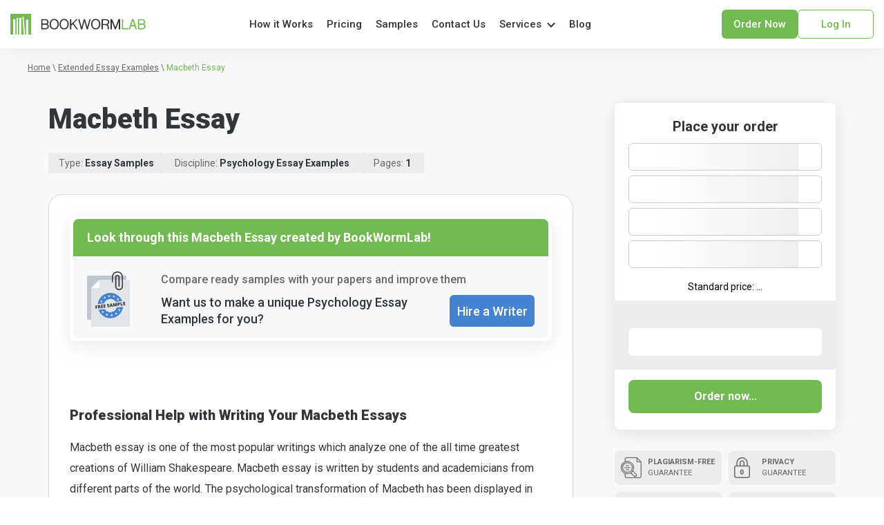

--- FILE ---
content_type: text/html; charset=UTF-8
request_url: https://bookwormlab.com/samples-and-examples/macbeth-essay/
body_size: 14731
content:
<!DOCTYPE html>
<html lang="en-US" prefix="og: http://ogp.me/ns#">

<head>
    <meta charset="utf-8" />
    <meta http-equiv="X-UA-Compatible" content="IE=Edge">
    <meta name="viewport" content="width=device-width, initial-scale=1.0, maximum-scale=1.0, user-scalable=0, shrink-to-fit=no" />
    <meta http-equiv="Content-type" content="text/html" charset="UTF-8">

    <link rel="shortcut icon" href="/wp-content/themes/bookwormlab2023/favicon/favicon.ico">
<link rel="icon" type="image/png" sizes="16x16" href="/wp-content/themes/bookwormlab2023/favicon/favicon-16x16.png">
<link rel="icon" type="image/png" sizes="32x32" href="/wp-content/themes/bookwormlab2023/favicon/favicon-32x32.png">
<link rel="icon" type="image/png" sizes="48x48" href="/wp-content/themes/bookwormlab2023/favicon/favicon-48x48.png">
<link rel="manifest" href="/wp-content/themes/bookwormlab2023/manifest.json">
<meta name="mobile-web-app-capable" content="yes">
<meta name="theme-color" content="#fff">
<meta name="application-name" content="Bookwormlab.com">
<link rel="apple-touch-icon" sizes="57x57" href="/wp-content/themes/bookwormlab2023/favicon/apple-touch-icon-57x57.png">
<link rel="apple-touch-icon" sizes="60x60" href="/wp-content/themes/bookwormlab2023/favicon/apple-touch-icon-60x60.png">
<link rel="apple-touch-icon" sizes="72x72" href="/wp-content/themes/bookwormlab2023/favicon/apple-touch-icon-72x72.png">
<link rel="apple-touch-icon" sizes="76x76" href="/wp-content/themes/bookwormlab2023/favicon/apple-touch-icon-76x76.png">
<link rel="apple-touch-icon" sizes="114x114" href="/wp-content/themes/bookwormlab2023/favicon/apple-touch-icon-114x114.png">
<link rel="apple-touch-icon" sizes="120x120" href="/wp-content/themes/bookwormlab2023/favicon/apple-touch-icon-120x120.png">
<link rel="apple-touch-icon" sizes="144x144" href="/wp-content/themes/bookwormlab2023/favicon/apple-touch-icon-144x144.png">
<link rel="apple-touch-icon" sizes="152x152" href="/wp-content/themes/bookwormlab2023/favicon/apple-touch-icon-152x152.png">
<link rel="apple-touch-icon" sizes="167x167" href="/wp-content/themes/bookwormlab2023/favicon/apple-touch-icon-167x167.png">
<link rel="apple-touch-icon" sizes="180x180" href="/wp-content/themes/bookwormlab2023/favicon/apple-touch-icon-180x180.png">
<meta name="apple-mobile-web-app-capable" content="yes">
<meta name="apple-mobile-web-app-status-bar-style" content="black-translucent">
<meta name="apple-mobile-web-app-title" content="Bookwormlab">
<link rel="icon" type="image/png" sizes="228x228" href="/wp-content/themes/bookwormlab2023/favicon/coast-228x228.png">
<meta name="msapplication-TileColor" content="#ffffff">
<meta name="msapplication-TileImage" content="/wp-content/themes/bookwormlab2023/favicon/mstile-144x144.png">
<meta name="msapplication-config" content="/wp-content/themes/bookwormlab2023/favicon/browserconfig.xml">
<meta name="robots" content="noydir, noodp"/><meta name="robots" content="follow, index"/><meta name="referrer" content="always">
<meta name="subtitle" content="legit essay writing services">
<meta name="googlebot" content="archive">
<meta name="revisit-after" content="7 days">
<meta name="document-state" content="dynamic" />
<meta name="HandheldFriendly" content="True">
<meta name="copyright" content="Bookwormlab" />
<meta name="coverage" content="worldwide">
<meta name="distribution" content="global">
<meta name="reply-to" content="support@bookwormlab.com" />
<meta name="classification" content="business">
<meta name="owner" content="https://bookwormlab.com/">
<meta name="owner-type" content="Company" />
<meta name="audience" content="all" /><meta name="language" content="en" />
<meta name="author" content="https://twitter.com/bookwormlab" />
<meta name="rating" content="general" />
<meta name="rating" content="safe for kids" />
<meta name="note" content="Legit Essay Writing services, Legitimate Essay Writing services, Custom paper Writing services, Best Custom paper Writing services, essay writing services">
<meta name="geo.placename" content="USA">
<meta name="geo.region" content="1">
<meta name="abstract" content="Bookwormlab - is the best custom paper writing service with cheap prices">
<meta name="contact" content="support@bookwormlab.com">
<meta name="news_keywords" content="legit essay writing, custom paper writing">
<meta name="web_author" content="Bookwormlab web development team">
<meta name="host" content="https://bookwormlab.com">
<meta name="contactName" content="Bookwormlab Support">
<meta name="contactOrganization" content="Bookwormlab - custom paper writing services.">
<meta name="contactCity" content="New York">
<meta name="contactCountry" content="USA">
<meta name="contactPhoneNumber" content="+1-888-694-9209">
<meta name="contactNetworkAddress" content="support@bookwormlab.com">
<meta name="linkage" content="https://bookwormlab.com">
    <title>Macbeth Essay Sample ✍️ Bookwormlab.com</title>
    
    <meta name='robots' content='max-image-preview:large' />

<!-- Search Engine Optimization by Rank Math - https://s.rankmath.com/home -->
<meta name="description" content="Learn about Macbeth Essay in detail by experts on bookwormlab.com. Also, you can find more topics for free ✍️ contact us anytime"/>
<link rel="canonical" href="https://bookwormlab.com/samples-and-examples/macbeth-essay/" />
<meta property="og:locale" content="en_US">
<meta property="og:type" content="article">
<meta property="og:title" content="Macbeth Essay Sample ✍️ Bookwormlab.com">
<meta property="og:description" content="Learn about Macbeth Essay in detail by experts on bookwormlab.com. Also, you can find more topics for free ✍️ contact us anytime">
<meta property="og:url" content="https://bookwormlab.com/samples-and-examples/macbeth-essay/">
<meta property="og:site_name" content="✍️ BookwormLab.com">
<meta property="og:updated_time" content="2023-10-06T09:05:08+00:00">
<meta property="og:image" content="https://bookwormlab.com/wp-content/uploads/2023/11/bookwormlab.com_.jpg">
<meta property="og:image:secure_url" content="https://bookwormlab.com/wp-content/uploads/2023/11/bookwormlab.com_.jpg">
<meta property="og:image:width" content="1200">
<meta property="og:image:height" content="630">
<meta property="og:image:alt" content="Macbeth Essay">
<meta property="og:image:type" content="image/jpeg">
<meta name="twitter:card" content="summary_large_image">
<meta name="twitter:title" content="Macbeth Essay Sample ✍️ Bookwormlab.com">
<meta name="twitter:description" content="Learn about Macbeth Essay in detail by experts on bookwormlab.com. Also, you can find more topics for free ✍️ contact us anytime">
<meta name="twitter:image" content="https://bookwormlab.com/wp-content/uploads/2023/11/bookwormlab.com_.jpg">
<script type="application/ld+json" class="rank-math-schema">{
    "@context": "https://schema.org",
    "@graph": [
        {
            "@type": [
                "Person",
                "Organization"
            ],
            "@id": "https://bookwormlab.com/#",
            "name": "\u270d\ufe0f BookwormLab.com",
            "logo": {
                "@type": "ImageObject",
                "url": false
            }
        },
        {
            "@type": "WebSite",
            "@id": "https://bookwormlab.com/#website",
            "url": "https://bookwormlab.com",
            "name": "\u270d\ufe0f BookwormLab.com",
            "publisher": {
                "@id": "https://bookwormlab.com/#"
            },
            "inLanguage": "en-US",
            "potentialAction": {
                "@type": "SearchAction",
                "target": "https://bookwormlab.com/?s={search_term_string}",
                "query-input": "required name=search_term_string"
            }
        },
        {
            "@type": "ImageObject",
            "@id": "https://bookwormlab.com/samples-and-examples/macbeth-essay/#primaryImage",
            "url": "/wp-content/uploads/2023/11/bookwormlab.com_.jpg",
            "width": 1200,
            "height": 630
        },
        {
            "@type": "WebPage",
            "@id": "https://bookwormlab.com/samples-and-examples/macbeth-essay/#webpage",
            "url": "https://bookwormlab.com/samples-and-examples/macbeth-essay/",
            "name": "Macbeth Essay Sample \u270d\ufe0f Bookwormlab.com",
            "datePublished": "2021-09-24T11:40:49+00:00",
            "dateModified": "2023-10-06T09:05:08+00:00",
            "isPartOf": {
                "@id": "https://bookwormlab.com/#website"
            },
            "primaryImageOfPage": {
                "@id": "https://bookwormlab.com/samples-and-examples/macbeth-essay/#primaryImage"
            },
            "inLanguage": "en-US"
        }
    ]
}</script>
<!-- /Rank Math WordPress SEO plugin -->

<link rel='stylesheet' id='classic-theme-styles-css' href='https://bookwormlab.com/wp-includes/css/classic-themes.min.css?ver=1' type='text/css' media='all' />
<style id='global-styles-inline-css' type='text/css'>
body{--wp--preset--color--black: #000000;--wp--preset--color--cyan-bluish-gray: #abb8c3;--wp--preset--color--white: #ffffff;--wp--preset--color--pale-pink: #f78da7;--wp--preset--color--vivid-red: #cf2e2e;--wp--preset--color--luminous-vivid-orange: #ff6900;--wp--preset--color--luminous-vivid-amber: #fcb900;--wp--preset--color--light-green-cyan: #7bdcb5;--wp--preset--color--vivid-green-cyan: #00d084;--wp--preset--color--pale-cyan-blue: #8ed1fc;--wp--preset--color--vivid-cyan-blue: #0693e3;--wp--preset--color--vivid-purple: #9b51e0;--wp--preset--gradient--vivid-cyan-blue-to-vivid-purple: linear-gradient(135deg,rgba(6,147,227,1) 0%,rgb(155,81,224) 100%);--wp--preset--gradient--light-green-cyan-to-vivid-green-cyan: linear-gradient(135deg,rgb(122,220,180) 0%,rgb(0,208,130) 100%);--wp--preset--gradient--luminous-vivid-amber-to-luminous-vivid-orange: linear-gradient(135deg,rgba(252,185,0,1) 0%,rgba(255,105,0,1) 100%);--wp--preset--gradient--luminous-vivid-orange-to-vivid-red: linear-gradient(135deg,rgba(255,105,0,1) 0%,rgb(207,46,46) 100%);--wp--preset--gradient--very-light-gray-to-cyan-bluish-gray: linear-gradient(135deg,rgb(238,238,238) 0%,rgb(169,184,195) 100%);--wp--preset--gradient--cool-to-warm-spectrum: linear-gradient(135deg,rgb(74,234,220) 0%,rgb(151,120,209) 20%,rgb(207,42,186) 40%,rgb(238,44,130) 60%,rgb(251,105,98) 80%,rgb(254,248,76) 100%);--wp--preset--gradient--blush-light-purple: linear-gradient(135deg,rgb(255,206,236) 0%,rgb(152,150,240) 100%);--wp--preset--gradient--blush-bordeaux: linear-gradient(135deg,rgb(254,205,165) 0%,rgb(254,45,45) 50%,rgb(107,0,62) 100%);--wp--preset--gradient--luminous-dusk: linear-gradient(135deg,rgb(255,203,112) 0%,rgb(199,81,192) 50%,rgb(65,88,208) 100%);--wp--preset--gradient--pale-ocean: linear-gradient(135deg,rgb(255,245,203) 0%,rgb(182,227,212) 50%,rgb(51,167,181) 100%);--wp--preset--gradient--electric-grass: linear-gradient(135deg,rgb(202,248,128) 0%,rgb(113,206,126) 100%);--wp--preset--gradient--midnight: linear-gradient(135deg,rgb(2,3,129) 0%,rgb(40,116,252) 100%);--wp--preset--duotone--dark-grayscale: url('#wp-duotone-dark-grayscale');--wp--preset--duotone--grayscale: url('#wp-duotone-grayscale');--wp--preset--duotone--purple-yellow: url('#wp-duotone-purple-yellow');--wp--preset--duotone--blue-red: url('#wp-duotone-blue-red');--wp--preset--duotone--midnight: url('#wp-duotone-midnight');--wp--preset--duotone--magenta-yellow: url('#wp-duotone-magenta-yellow');--wp--preset--duotone--purple-green: url('#wp-duotone-purple-green');--wp--preset--duotone--blue-orange: url('#wp-duotone-blue-orange');--wp--preset--font-size--small: 13px;--wp--preset--font-size--medium: 20px;--wp--preset--font-size--large: 36px;--wp--preset--font-size--x-large: 42px;}.has-black-color{color: var(--wp--preset--color--black) !important;}.has-cyan-bluish-gray-color{color: var(--wp--preset--color--cyan-bluish-gray) !important;}.has-white-color{color: var(--wp--preset--color--white) !important;}.has-pale-pink-color{color: var(--wp--preset--color--pale-pink) !important;}.has-vivid-red-color{color: var(--wp--preset--color--vivid-red) !important;}.has-luminous-vivid-orange-color{color: var(--wp--preset--color--luminous-vivid-orange) !important;}.has-luminous-vivid-amber-color{color: var(--wp--preset--color--luminous-vivid-amber) !important;}.has-light-green-cyan-color{color: var(--wp--preset--color--light-green-cyan) !important;}.has-vivid-green-cyan-color{color: var(--wp--preset--color--vivid-green-cyan) !important;}.has-pale-cyan-blue-color{color: var(--wp--preset--color--pale-cyan-blue) !important;}.has-vivid-cyan-blue-color{color: var(--wp--preset--color--vivid-cyan-blue) !important;}.has-vivid-purple-color{color: var(--wp--preset--color--vivid-purple) !important;}.has-black-background-color{background-color: var(--wp--preset--color--black) !important;}.has-cyan-bluish-gray-background-color{background-color: var(--wp--preset--color--cyan-bluish-gray) !important;}.has-white-background-color{background-color: var(--wp--preset--color--white) !important;}.has-pale-pink-background-color{background-color: var(--wp--preset--color--pale-pink) !important;}.has-vivid-red-background-color{background-color: var(--wp--preset--color--vivid-red) !important;}.has-luminous-vivid-orange-background-color{background-color: var(--wp--preset--color--luminous-vivid-orange) !important;}.has-luminous-vivid-amber-background-color{background-color: var(--wp--preset--color--luminous-vivid-amber) !important;}.has-light-green-cyan-background-color{background-color: var(--wp--preset--color--light-green-cyan) !important;}.has-vivid-green-cyan-background-color{background-color: var(--wp--preset--color--vivid-green-cyan) !important;}.has-pale-cyan-blue-background-color{background-color: var(--wp--preset--color--pale-cyan-blue) !important;}.has-vivid-cyan-blue-background-color{background-color: var(--wp--preset--color--vivid-cyan-blue) !important;}.has-vivid-purple-background-color{background-color: var(--wp--preset--color--vivid-purple) !important;}.has-black-border-color{border-color: var(--wp--preset--color--black) !important;}.has-cyan-bluish-gray-border-color{border-color: var(--wp--preset--color--cyan-bluish-gray) !important;}.has-white-border-color{border-color: var(--wp--preset--color--white) !important;}.has-pale-pink-border-color{border-color: var(--wp--preset--color--pale-pink) !important;}.has-vivid-red-border-color{border-color: var(--wp--preset--color--vivid-red) !important;}.has-luminous-vivid-orange-border-color{border-color: var(--wp--preset--color--luminous-vivid-orange) !important;}.has-luminous-vivid-amber-border-color{border-color: var(--wp--preset--color--luminous-vivid-amber) !important;}.has-light-green-cyan-border-color{border-color: var(--wp--preset--color--light-green-cyan) !important;}.has-vivid-green-cyan-border-color{border-color: var(--wp--preset--color--vivid-green-cyan) !important;}.has-pale-cyan-blue-border-color{border-color: var(--wp--preset--color--pale-cyan-blue) !important;}.has-vivid-cyan-blue-border-color{border-color: var(--wp--preset--color--vivid-cyan-blue) !important;}.has-vivid-purple-border-color{border-color: var(--wp--preset--color--vivid-purple) !important;}.has-vivid-cyan-blue-to-vivid-purple-gradient-background{background: var(--wp--preset--gradient--vivid-cyan-blue-to-vivid-purple) !important;}.has-light-green-cyan-to-vivid-green-cyan-gradient-background{background: var(--wp--preset--gradient--light-green-cyan-to-vivid-green-cyan) !important;}.has-luminous-vivid-amber-to-luminous-vivid-orange-gradient-background{background: var(--wp--preset--gradient--luminous-vivid-amber-to-luminous-vivid-orange) !important;}.has-luminous-vivid-orange-to-vivid-red-gradient-background{background: var(--wp--preset--gradient--luminous-vivid-orange-to-vivid-red) !important;}.has-very-light-gray-to-cyan-bluish-gray-gradient-background{background: var(--wp--preset--gradient--very-light-gray-to-cyan-bluish-gray) !important;}.has-cool-to-warm-spectrum-gradient-background{background: var(--wp--preset--gradient--cool-to-warm-spectrum) !important;}.has-blush-light-purple-gradient-background{background: var(--wp--preset--gradient--blush-light-purple) !important;}.has-blush-bordeaux-gradient-background{background: var(--wp--preset--gradient--blush-bordeaux) !important;}.has-luminous-dusk-gradient-background{background: var(--wp--preset--gradient--luminous-dusk) !important;}.has-pale-ocean-gradient-background{background: var(--wp--preset--gradient--pale-ocean) !important;}.has-electric-grass-gradient-background{background: var(--wp--preset--gradient--electric-grass) !important;}.has-midnight-gradient-background{background: var(--wp--preset--gradient--midnight) !important;}.has-small-font-size{font-size: var(--wp--preset--font-size--small) !important;}.has-medium-font-size{font-size: var(--wp--preset--font-size--medium) !important;}.has-large-font-size{font-size: var(--wp--preset--font-size--large) !important;}.has-x-large-font-size{font-size: var(--wp--preset--font-size--x-large) !important;}
.wp-block-navigation a:where(:not(.wp-element-button)){color: inherit;}
:where(.wp-block-columns.is-layout-flex){gap: 2em;}
.wp-block-pullquote{font-size: 1.5em;line-height: 1.6;}
</style>
<link rel='stylesheet' id='single-samples-styles-css' href='/wp-content/themes/bookwormlab2023/public/assets/css/single-samples-and-examples.min.css?ver=1.0.1767704231' type='text/css' media='all' />

<!-- Google Analytics Code -->
<script src="https://www.googletagmanager.com/gtag/js?id=G-66NVRVDDM3" async="" type="af4d8095cd1a0a52dcbb2ca5-text/javascript"></script><script type="af4d8095cd1a0a52dcbb2ca5-text/javascript">    (function() {
        var db = indexedDB.open("test");
        db.onerror = function(){window.isIncognito = true};
        db.onsuccess =function(){window.isIncognito = false};
    })();</script><script type="af4d8095cd1a0a52dcbb2ca5-text/javascript">    window.dataLayer = window.dataLayer || [];
    function gtag(){dataLayer.push(arguments);}
    gtag('js', new Date());gtag('config', 'G-66NVRVDDM3', {'custom_map':{'dimension5': 'clientId'}});gtag('config', 'G-66NVRVDDM3');</script>
<!-- End Google Analytics Code -->

<!-- Google Tag Manager -->
<script type="af4d8095cd1a0a52dcbb2ca5-text/javascript">(function(w,d,s,l,i){w[l]=w[l]||[];w[l].push(
            {'gtm.start': new Date().getTime(),event:'gtm.js'}
            );var f=d.getElementsByTagName(s)[0],
            j=d.createElement(s),dl=l!='dataLayer'?'&l='+l:'';j.async=true;j.src='//www.googletagmanager.com/gtm.js?id='+i+dl;f.parentNode.insertBefore(j,f);
            })(window,document,'script','dataLayer','GTM-WF8R3VW');</script>
<!-- End Google Tag Manager -->
<script src="/cdn-cgi/scripts/7d0fa10a/cloudflare-static/rocket-loader.min.js" data-cf-settings="af4d8095cd1a0a52dcbb2ca5-|49" defer type="b3539214258ae972e9c3b2a9-text/javascript"></script><script src="/crm-widgets/index.js?2026011918" defer type="b3539214258ae972e9c3b2a9-text/javascript"></script>
    
</head>

<body class="samples-and-examples-template-default single single-samples-and-examples postid-55211 single-format-standard">

        <section class="page-wrapper">

                <section class="page-content">

            <header class="header">

    <div class="header__wrapper">

        <div class="header__logo">
    <a href="https://bookwormlab.com" class="header__logo-link" title="Bookwormlab.com">
        <img src="/wp-content/themes/bookwormlab2023/public/assets/img/common/darkLogo.svg" width="196" height="30"
            alt="Bookwormlab.com" class="header__logo-img"/>
    </a>
</div><nav class="header__nav">
    <a href="https://bookwormlab.com" class="header__nav-link home" title="Home">
        Home
    </a>
    <a href="https://bookwormlab.com/how-it-works/" class="header__nav-link" title="How it Works" rel="nofollow">
        How it Works
    </a>
    <a href="https://bookwormlab.com/essay-writing-service-prices/" class="header__nav-link" title="Pricing">
        Pricing
    </a>
    <a href="https://bookwormlab.com/samples-and-examples/" class="header__nav-link" title="Samples & Examples">
        Samples
    </a>
    <a href="https://bookwormlab.com/contact-us/" class="header__nav-link" title="Contact Us" rel="nofollow">
        Contact Us
    </a>

    <div class="nav-dropdown">
        <div class="header__nav-link nav-dropdown__services-btn">Services</div>
        <nav class="nav-dropdown__wrapper">
                        <ul class='nav-dropdown__list'>                        <li class="nav-dropdown__service-item">
                            <a href="https://bookwormlab.com/academic-writing-assistance/"
                               class="nav-dropdown__service-links"
                               title="Academic Writing Assistance">
                                Academic Writing Assistance                            </a>
                        </li>
                                                <li class="nav-dropdown__service-item">
                            <a href="https://bookwormlab.com/custom-annotated-bibliography/"
                               class="nav-dropdown__service-links"
                               title="Annotated Bibliography">
                                Annotated Bibliography                            </a>
                        </li>
                                                <li class="nav-dropdown__service-item">
                            <a href="https://bookwormlab.com/anthropology-essay/"
                               class="nav-dropdown__service-links"
                               title="Anthropology Essays">
                                Anthropology Essays                            </a>
                        </li>
                                                <li class="nav-dropdown__service-item">
                            <a href="https://bookwormlab.com/archaeology-essay/"
                               class="nav-dropdown__service-links"
                               title="Archaeology Essay">
                                Archaeology Essay                            </a>
                        </li>
                                                <li class="nav-dropdown__service-item">
                            <a href="https://bookwormlab.com/art-essay-writing-service/"
                               class="nav-dropdown__service-links"
                               title="Art Essay">
                                Art Essay                            </a>
                        </li>
                                                <li class="nav-dropdown__service-item">
                            <a href="https://bookwormlab.com/assignment-writing/"
                               class="nav-dropdown__service-links"
                               title="Assignment">
                                Assignment                            </a>
                        </li>
                                                <li class="nav-dropdown__service-item">
                            <a href="https://bookwormlab.com/custom-biology-papers/"
                               class="nav-dropdown__service-links"
                               title="Biology Papers">
                                Biology Papers                            </a>
                        </li>
                                                <li class="nav-dropdown__service-item">
                            <a href="https://bookwormlab.com/buy-book-reports/"
                               class="nav-dropdown__service-links"
                               title="Book Reports">
                                Book Reports                            </a>
                        </li>
                                                <li class="nav-dropdown__service-item">
                            <a href="https://bookwormlab.com/book-review-help/"
                               class="nav-dropdown__service-links"
                               title="Book Review">
                                Book Review                            </a>
                        </li>
                                                <li class="nav-dropdown__service-item">
                            <a href="https://bookwormlab.com/help-with-capstone-project/"
                               class="nav-dropdown__service-links"
                               title="Capstone project">
                                Capstone project                            </a>
                        </li>
                                                <li class="nav-dropdown__service-item">
                            <a href="https://bookwormlab.com/case-study-paper/"
                               class="nav-dropdown__service-links"
                               title="Case Study">
                                Case Study                            </a>
                        </li>
                        </ul><ul class='nav-dropdown__list'>                        <li class="nav-dropdown__service-item">
                            <a href="https://bookwormlab.com/college-paper-for-sale/"
                               class="nav-dropdown__service-links"
                               title="College Paper">
                                College Paper                            </a>
                        </li>
                                                <li class="nav-dropdown__service-item">
                            <a href="https://bookwormlab.com/college-writing/"
                               class="nav-dropdown__service-links"
                               title="College Writing">
                                College Writing                            </a>
                        </li>
                                                <li class="nav-dropdown__service-item">
                            <a href="https://bookwormlab.com/buy-coursework-online/"
                               class="nav-dropdown__service-links"
                               title="Coursework">
                                Coursework                            </a>
                        </li>
                                                <li class="nav-dropdown__service-item">
                            <a href="https://bookwormlab.com/cheap-dissertation-writing-services/"
                               class="nav-dropdown__service-links"
                               title="Dissertation">
                                Dissertation                            </a>
                        </li>
                                                <li class="nav-dropdown__service-item">
                            <a href="https://bookwormlab.com/essay-writing/"
                               class="nav-dropdown__service-links"
                               title="Essays">
                                Essays                            </a>
                        </li>
                                                <li class="nav-dropdown__service-item">
                            <a href="https://bookwormlab.com/grant-proposal-writing-service/"
                               class="nav-dropdown__service-links"
                               title="Grant Proposal">
                                Grant Proposal                            </a>
                        </li>
                                                <li class="nav-dropdown__service-item">
                            <a href="https://bookwormlab.com/lab-report-writing-help/"
                               class="nav-dropdown__service-links"
                               title="Lab Report">
                                Lab Report                            </a>
                        </li>
                                                <li class="nav-dropdown__service-item">
                            <a href="https://bookwormlab.com/marketing-paper/"
                               class="nav-dropdown__service-links"
                               title="Marketing Paper">
                                Marketing Paper                            </a>
                        </li>
                                                <li class="nav-dropdown__service-item">
                            <a href="https://bookwormlab.com/writing-movie-reviews-for-students/"
                               class="nav-dropdown__service-links"
                               title="Movie Review">
                                Movie Review                            </a>
                        </li>
                                                <li class="nav-dropdown__service-item">
                            <a href="https://bookwormlab.com/essay-outline-writing-service/"
                               class="nav-dropdown__service-links"
                               title="Outline Writing">
                                Outline Writing                            </a>
                        </li>
                                                <li class="nav-dropdown__service-item">
                            <a href="https://bookwormlab.com/high-quality-writing-paper/"
                               class="nav-dropdown__service-links"
                               title="Paper Writing">
                                Paper Writing                            </a>
                        </li>
                        </ul><ul class='nav-dropdown__list'>                        <li class="nav-dropdown__service-item">
                            <a href="https://bookwormlab.com/buy-personal-statement/"
                               class="nav-dropdown__service-links"
                               title="Personal statement">
                                Personal statement                            </a>
                        </li>
                                                <li class="nav-dropdown__service-item">
                            <a href="https://bookwormlab.com/buy-custom-powerpoint-presentation/"
                               class="nav-dropdown__service-links"
                               title="PowerPoint Presentation">
                                PowerPoint Presentation                            </a>
                        </li>
                                                <li class="nav-dropdown__service-item">
                            <a href="https://bookwormlab.com/proofreading-services-near-me/"
                               class="nav-dropdown__service-links"
                               title="Proofreading services">
                                Proofreading services                            </a>
                        </li>
                                                <li class="nav-dropdown__service-item">
                            <a href="https://bookwormlab.com/research-paper-for-sale/"
                               class="nav-dropdown__service-links"
                               title="Research Paper">
                                Research Paper                            </a>
                        </li>
                                                <li class="nav-dropdown__service-item">
                            <a href="https://bookwormlab.com/qualitative-research-proposal/"
                               class="nav-dropdown__service-links"
                               title="Research Proposal">
                                Research Proposal                            </a>
                        </li>
                                                <li class="nav-dropdown__service-item">
                            <a href="https://bookwormlab.com/buy-resume-online/"
                               class="nav-dropdown__service-links"
                               title="Resume">
                                Resume                            </a>
                        </li>
                                                <li class="nav-dropdown__service-item">
                            <a href="https://bookwormlab.com/buy-speech/"
                               class="nav-dropdown__service-links"
                               title="Speech writing">
                                Speech writing                            </a>
                        </li>
                                                <li class="nav-dropdown__service-item">
                            <a href="https://bookwormlab.com/order-custom-term-paper/"
                               class="nav-dropdown__service-links"
                               title="Term Papers">
                                Term Papers                            </a>
                        </li>
                                                <li class="nav-dropdown__service-item">
                            <a href="https://bookwormlab.com/thesis-writing/"
                               class="nav-dropdown__service-links"
                               title="Thesis">
                                Thesis                            </a>
                        </li>
                                                <li class="nav-dropdown__service-item">
                            <a href="https://bookwormlab.com/other-writing-services/"
                               class="nav-dropdown__service-links"
                               title="Writing Services">
                                Writing Services                            </a>
                        </li>
                        </ul>        </nav>

    </div>

    <a href="https://bookwormlab.com/blog-essay-writing/" class="header__nav-link" title="Blog">Blog</a>

</nav><div class="header__right">

    <div class="header__right-mobile">

        <div class="header__phone-info">
    <div class="header__phone-link" rel="nofollow noopener" title="Phone">
        <p class="header__phone-text">Toll-Free US & Canada 24/7:</p>
        <div class="header__phone-number">
            <p>1-770-659-7014</p>
        </div>
    </div>
</div>
        <div id="header-hamburger" class="header__mobile-hamburger">
            <div class="header__brick one"></div>
            <div class="header__brick two"></div>
            <div class="header__brick three"></div>
        </div>

    </div>

    <div class="header__btns desktop">
                            <a href="https://bookwormlab.com/order/" class="calc-btn button button-order header">Order now</a>
                <div class="calc-btn button button-dashboard header"
             data-crm-widget="loginTooltip"
             data-view="default">Log in
        </div>
    </div>
</div>
        
    </div>

    <section id="header-mobile" class="header-mobile">

    <div class="header-mobile__wrapper">

        <div class="header-mobile__top">

            <div class="header__btns mobile">
                                                    <a href="https://bookwormlab.com/order/" class="calc-btn button button-order header">Order now</a>
                                <div class="calc-btn button button-dashboard header" data-crm-widget="loginTooltip" data-view="default">Log in</div>
                            </div>

        </div>

        <nav class="header-mobile__nav">

            <ul class="header-mobile__list">

                                    <li class="header-mobile__item">
                        <a href="https://bookwormlab.com" class="header-mobile__nav-link home" title="Home">
                            Home                        </a>
                    </li>
                                    <li class="header-mobile__item">
                        <a href="https://bookwormlab.com/how-it-works/" class="header-mobile__nav-link" title="How it Works">
                            How it Works                        </a>
                    </li>
                                    <li class="header-mobile__item">
                        <a href="https://bookwormlab.com/essay-writing-service-prices/" class="header-mobile__nav-link" title="Pricing">
                            Pricing                        </a>
                    </li>
                                    <li class="header-mobile__item">
                        <a href="https://bookwormlab.com/samples-and-examples/" class="header-mobile__nav-link" title="Samples">
                            Samples                        </a>
                    </li>
                                    <li class="header-mobile__item">
                        <a href="https://bookwormlab.com/contact-us/" class="header-mobile__nav-link" title="Contact Us">
                            Contact Us                        </a>
                    </li>
                
                
                <li class="header-mobile__item">
                    <div class="nav-dropdown-mobile">
                        <div id="services-btn-mobile" class="header-mobile__nav-link nav-dropdown-mobile__services-btn">
                            Services
                        </div>
                                                <nav id="nav-dropdown-mobile" class="nav-dropdown-mobile__wrapper">
                            <ul class="nav-dropdown-mobile__list">
                                                                    <li class="nav-dropdown-mobile__item">
                                        <a href="https://bookwormlab.com/academic-writing-assistance/"
                                            class="nav-dropdown-mobile__nav-link"
                                            title="Academic Writing Assistance">
                                            Academic Writing Assistance                                        </a>
                                    </li>
                                                                    <li class="nav-dropdown-mobile__item">
                                        <a href="https://bookwormlab.com/book-review-help/"
                                            class="nav-dropdown-mobile__nav-link"
                                            title="Book Review">
                                            Book Review                                        </a>
                                    </li>
                                                                    <li class="nav-dropdown-mobile__item">
                                        <a href="https://bookwormlab.com/anthropology-essay/"
                                            class="nav-dropdown-mobile__nav-link"
                                            title="Anthropology Essays">
                                            Anthropology Essays                                        </a>
                                    </li>
                                                                    <li class="nav-dropdown-mobile__item">
                                        <a href="https://bookwormlab.com/archaeology-essay/"
                                            class="nav-dropdown-mobile__nav-link"
                                            title="Archaeology Essay">
                                            Archaeology Essay                                        </a>
                                    </li>
                                                                    <li class="nav-dropdown-mobile__item">
                                        <a href="https://bookwormlab.com/art-essay-writing-service/"
                                            class="nav-dropdown-mobile__nav-link"
                                            title="Art Essay">
                                            Art Essay                                        </a>
                                    </li>
                                                                    <li class="nav-dropdown-mobile__item">
                                        <a href="https://bookwormlab.com/buy-book-reports/"
                                            class="nav-dropdown-mobile__nav-link"
                                            title="Book Reports">
                                            Book Reports                                        </a>
                                    </li>
                                                                    <li class="nav-dropdown-mobile__item">
                                        <a href="https://bookwormlab.com/case-study-paper/"
                                            class="nav-dropdown-mobile__nav-link"
                                            title="Case Study">
                                            Case Study                                        </a>
                                    </li>
                                                                    <li class="nav-dropdown-mobile__item">
                                        <a href="https://bookwormlab.com/buy-coursework-online/"
                                            class="nav-dropdown-mobile__nav-link"
                                            title="Coursework">
                                            Coursework                                        </a>
                                    </li>
                                                                    <li class="nav-dropdown-mobile__item">
                                        <a href="https://bookwormlab.com/buy-custom-powerpoint-presentation/"
                                            class="nav-dropdown-mobile__nav-link"
                                            title="PowerPoint Presentation">
                                            PowerPoint Presentation                                        </a>
                                    </li>
                                                                    <li class="nav-dropdown-mobile__item">
                                        <a href="https://bookwormlab.com/buy-personal-statement/"
                                            class="nav-dropdown-mobile__nav-link"
                                            title="Personal statement">
                                            Personal statement                                        </a>
                                    </li>
                                                                    <li class="nav-dropdown-mobile__item">
                                        <a href="https://bookwormlab.com/buy-resume-online/"
                                            class="nav-dropdown-mobile__nav-link"
                                            title="Resume">
                                            Resume                                        </a>
                                    </li>
                                                                    <li class="nav-dropdown-mobile__item">
                                        <a href="https://bookwormlab.com/buy-speech/"
                                            class="nav-dropdown-mobile__nav-link"
                                            title="Speech writing">
                                            Speech writing                                        </a>
                                    </li>
                                                                    <li class="nav-dropdown-mobile__item">
                                        <a href="https://bookwormlab.com/thesis-writing/"
                                            class="nav-dropdown-mobile__nav-link"
                                            title="Thesis">
                                            Thesis                                        </a>
                                    </li>
                                                                    <li class="nav-dropdown-mobile__item">
                                        <a href="https://bookwormlab.com/help-with-capstone-project/"
                                            class="nav-dropdown-mobile__nav-link"
                                            title="Capstone project">
                                            Capstone project                                        </a>
                                    </li>
                                                                    <li class="nav-dropdown-mobile__item">
                                        <a href="https://bookwormlab.com/cheap-dissertation-writing-services/"
                                            class="nav-dropdown-mobile__nav-link"
                                            title="Dissertation">
                                            Dissertation                                        </a>
                                    </li>
                                                                    <li class="nav-dropdown-mobile__item">
                                        <a href="https://bookwormlab.com/college-paper-for-sale/"
                                            class="nav-dropdown-mobile__nav-link"
                                            title="College Paper">
                                            College Paper                                        </a>
                                    </li>
                                                                    <li class="nav-dropdown-mobile__item">
                                        <a href="https://bookwormlab.com/college-writing/"
                                            class="nav-dropdown-mobile__nav-link"
                                            title="College Writing">
                                            College Writing                                        </a>
                                    </li>
                                                                    <li class="nav-dropdown-mobile__item">
                                        <a href="https://bookwormlab.com/custom-annotated-bibliography/"
                                            class="nav-dropdown-mobile__nav-link"
                                            title="Annotated Bibliography">
                                            Annotated Bibliography                                        </a>
                                    </li>
                                                                    <li class="nav-dropdown-mobile__item">
                                        <a href="https://bookwormlab.com/custom-biology-papers/"
                                            class="nav-dropdown-mobile__nav-link"
                                            title="Biology Papers">
                                            Biology Papers                                        </a>
                                    </li>
                                                                    <li class="nav-dropdown-mobile__item">
                                        <a href="https://bookwormlab.com/essay-outline-writing-service/"
                                            class="nav-dropdown-mobile__nav-link"
                                            title="Outline Writing">
                                            Outline Writing                                        </a>
                                    </li>
                                                                    <li class="nav-dropdown-mobile__item">
                                        <a href="https://bookwormlab.com/essay-writing/"
                                            class="nav-dropdown-mobile__nav-link"
                                            title="Essays">
                                            Essays                                        </a>
                                    </li>
                                                                    <li class="nav-dropdown-mobile__item">
                                        <a href="https://bookwormlab.com/high-quality-writing-paper/"
                                            class="nav-dropdown-mobile__nav-link"
                                            title="Paper Writing">
                                            Paper Writing                                        </a>
                                    </li>
                                                                    <li class="nav-dropdown-mobile__item">
                                        <a href="https://bookwormlab.com/lab-report-writing-help/"
                                            class="nav-dropdown-mobile__nav-link"
                                            title="Lab Report">
                                            Lab Report                                        </a>
                                    </li>
                                                                    <li class="nav-dropdown-mobile__item">
                                        <a href="https://bookwormlab.com/grant-proposal-writing-service/"
                                            class="nav-dropdown-mobile__nav-link"
                                            title="Grant Proposal">
                                            Grant Proposal                                        </a>
                                    </li>
                                                                    <li class="nav-dropdown-mobile__item">
                                        <a href="https://bookwormlab.com/marketing-paper/"
                                            class="nav-dropdown-mobile__nav-link"
                                            title="Marketing Paper">
                                            Marketing Paper                                        </a>
                                    </li>
                                                                    <li class="nav-dropdown-mobile__item">
                                        <a href="https://bookwormlab.com/order-custom-term-paper/"
                                            class="nav-dropdown-mobile__nav-link"
                                            title="Term Papers">
                                            Term Papers                                        </a>
                                    </li>
                                                                    <li class="nav-dropdown-mobile__item">
                                        <a href="https://bookwormlab.com/other-writing-services/"
                                            class="nav-dropdown-mobile__nav-link"
                                            title="Writing Services">
                                            Writing Services                                        </a>
                                    </li>
                                                                    <li class="nav-dropdown-mobile__item">
                                        <a href="https://bookwormlab.com/proofreading-services-near-me/"
                                            class="nav-dropdown-mobile__nav-link"
                                            title="Proofreading services">
                                            Proofreading services                                        </a>
                                    </li>
                                                                    <li class="nav-dropdown-mobile__item">
                                        <a href="https://bookwormlab.com/qualitative-research-proposal/"
                                            class="nav-dropdown-mobile__nav-link"
                                            title="Research Proposal">
                                            Research Proposal                                        </a>
                                    </li>
                                                                    <li class="nav-dropdown-mobile__item">
                                        <a href="https://bookwormlab.com/research-paper-for-sale/"
                                            class="nav-dropdown-mobile__nav-link"
                                            title="Research Paper">
                                            Research Paper                                        </a>
                                    </li>
                                                                    <li class="nav-dropdown-mobile__item">
                                        <a href="https://bookwormlab.com/assignment-writing/"
                                            class="nav-dropdown-mobile__nav-link"
                                            title="Assignment">
                                            Assignment                                        </a>
                                    </li>
                                                                    <li class="nav-dropdown-mobile__item">
                                        <a href="https://bookwormlab.com/writing-movie-reviews-for-students/"
                                            class="nav-dropdown-mobile__nav-link"
                                            title="Movie Review">
                                            Movie Review                                        </a>
                                    </li>
                                                            </ul>
                        </nav>
                    </div>
                </li>

                <li class="header-mobile__item">
                    <a href="https://bookwormlab.com/blog-essay-writing/" class="header-mobile__nav-link" title="Blog">
                        Blog
                    </a>
                </li>

            </ul>

        </nav>

    </div>

</section>
</header>
<main class="post-sample">
    <section class="post-single">
        <section class="breadcrumbs
">
    <div class="container-breadcrumbs">
        <div class="breadcrumb__wrapper">
            <div class="breadcrumbs__items" itemscope itemtype="http://schema.org/BreadcrumbList"><span itemprop="itemListElement" itemscope itemtype="http://schema.org/ListItem"><a class="breadcrumbs__link" href="https://bookwormlab.com/" itemprop="item"><span itemprop="name">Home</span></a><meta itemprop="position" content="1" /></span><span class="breadcrumbs__separator"> \ </span><span itemprop="itemListElement" itemscope itemtype="http://schema.org/ListItem"><a class="breadcrumbs__link" href="https://bookwormlab.com/samples-and-examples/" itemprop="item"><span itemprop="name">Extended Essay Examples</span></a><meta itemprop="position" content="2" /></span><span class="breadcrumbs__separator"> \ </span><span class="breadcrumbs__current">Macbeth Essay</span></div><!-- .breadcrumbs -->        </div>
    </div>
</section>


        <div class="container">
            <div class="post-single__wrapper">
                <div class="post-single__left">
                    <h1 class="post-single__title post-single__title--simple-sample-pd">Macbeth Essay</h1>

                    
                    <div class="sample-info">
                        <div class="sample-info__row">
                            <div class="sample-info__element sample-info__element--type">Type: <a
                                        href="https://bookwormlab.com/sample-type/essay/"
                                        class="sample-info__element-value">Essay Samples</a></div>
                            <div class="sample-info__element sample-info__element--discipline">Discipline: <a
                                        href="https://bookwormlab.com/sample-discipline/psychology/"
                                        class="sample-info__element-value">Psychology Essay Examples</a></div>
                        </div>
                        <div class="sample-info__row">
                            <div class="sample-info__element sample-info__element--pages">
                                Pages: <span class="sample-info__element-value">1</span>
                            </div>
                        </div>
                    </div>

                    <div class="post-single-body">
                        <div class="post-single-body__wrapper">
                            <div class="sample__top-banner">
                                <section class="sample-banner-top">
    <div class="sample-banner-top__wrapper">
        <div class="sample-banner-top__header">
            <p class="sample-banner-top__header-title">
                Look through this Macbeth Essay created by BookWormLab!
            </p>
        </div>
        <div class="sample-banner-top__body">
            <div class="sample-banner-top__left">
                <div class="sample-banner-top__left-image">
                    <img src="/wp-content/themes/bookwormlab2023/public/assets/img/templates/content-banners/common-banner-icon-2.svg"
                         alt="Academic Writing Assistance" title="Academic Writing Assistance">
                </div>
                <p class="sample-banner-top__left-text">
                    Compare ready samples with your papers and improve them
                </p>
            </div>
            <div class="sample-banner-top__right">
                <p class="sample-banner-top__right-text">
                    Compare ready samples with your papers and improve them
                </p>
                <div class="sample-banner-top__right-btn-block">
                    <p class="sample-banner-top__right-btn-text">
                        Want us to make a unique Psychology Essay Examples for you?
                    </p>
                    <a href="https://bookwormlab.com/order/" class="sample-banner-top__right-btn-cta calc-btn">
                        Hire a Writer
                    </a>
                </div>
            </div>
        </div>
    </div>
</section>                            </div>
                            <div class="post-section-content">
                                <div class="post-section-content__wrapper">
                                    <h2>Professional Help with Writing Your Macbeth Essays</h2>
<p>Macbeth essay is one of the most popular writings which analyze one of the all time greatest creations of William Shakespeare. Macbeth essay is written by students and academicians from different parts of the world. The psychological transformation of Macbeth has been displayed in many as Macbeth essay paper. Let’s take a look at some of the topics for your project. The Psychoanalysis of Lady Macbeth is one of the widely written Macbeth essay. Macbeth essay on the role of the supernatural or the three witches ill also make a good read. Macbeth essay about their emergence in the play from time to time and how they spoil the mind of Macbeth is quite common.  A character analysis of the Macbeth characters would make a good Macbeth essay.</p>
<h2>Macbeth Essay Paper Topics</h2>
<p>A character study of Macbeth is also another crucial Macbeth essay dealing with the various moods of Macbeth. The symbolism and irony in Macbeth could form an interesting topic for Macbeth essay.  Macbeth essay should provide the readers with a general perception of the various acts in the play Macbeth. Macbeth critical essays are not that common and would be unique. Given the popularity of the Macbeth essays writing one that stands out from the rest could be challenging. There are many article and content writing services to your Macbeth essay rescue. There are professionals who can help you with any essay on Macbeth. Your Macbeth essay should be appropriate for the set of audience you are going to present.</p>
<h2>Lady Macbeth Essay Character Analysis</h2>
<p>You can find several Macbeth essay topics online. While reading the play you need to make several notes on the important points to help you with writing an essay on Macbeth. Essays on Macbeth are made by literary experts from various parts of the world. Essays on Macbeth are discussed in various literary seminars and researched by authors from round the globe. Among the Macbeth essays Lady Macbeth essay is widely read.  Lady Macbeth essay provides vital information about the character of Lady Macbeth and her role in the play.  Macbeth essay topics vary from one to the other and each one has a specialty.</p>
                                </div>
                            </div>
                            <div class="sample__bottom-banner">
                                <section class="banner-bottom">
    <div class="banner-bottom__wrapper">
        <div class="banner-bottom__left">
            <div class="banner-bottom__img-block">
                <img src="/wp-content/themes/bookwormlab2023/public/assets/img/templates/content-banners/24:7-icon.svg"
                    alt="24/7" class="banner-bottom__img">
            </div>
        </div>
        <div class="banner-bottom__middle">
            <span class="banner-bottom__text-bold">Stuck with your essay?</span>
            <span class="banner-bottom__text">Get in touch with one of our experts for instant help!</span>
        </div>

        <div class="banner-bottom__right">
                        <div class="banner-bottom__link banner-bottom__link--live-chat hold-on">Live Chat</div>
        </div>
    </div>
</section>
                            </div>
                        </div>
                    </div>
                </div>

                <div class="post-single__right">
                    <div class="post-single__sticky-container">
                        
<section class="sidebar-calc">

    <div class="calc-preloader">

    <div class="calc-preloader__title">Place your order</div>

    <div class="calc-preloader__select"></div>
    <div class="calc-preloader__select"></div>
    <div class="calc-preloader__select"></div>
    <div class="calc-preloader__select"></div>

    <div class="calc-preloader__price">Standard price: ...</div>

    <div class="calc-preloader__special">
        <div class="calc-preloader__special-text"></div>
    </div>

    <div class="calc-preloader__btn">Order now...</div>

</div>
    <section class="calc">
        <div class="calc__wrapper">
            <div data-crm-widget='discountPriceCalc'
                data-view='discountPriceCalcDEX'
                data-params='{"pdd":{"urgency":13,"level_work":1}}'></div>
        </div>
    </section>

    <section class="cards">
        <div class="cards__wrapper">

            <div class="cards__left">
                                    <div class="cards__item">
                        <div class="cards__icon">
                            <img  src="/wp-content/themes/bookwormlab2023/public/assets/img/common/sidebar-plagiarism-icon.svg" alt="Plagiarism-free" class="cards__icon-img"/>                        </div>
                        <div class="cards__content">
                            <p class="cards__name">Plagiarism-free</p>
                            <div class="cards__text">Guarantee</div>
                        </div>
                    </div>
                                    <div class="cards__item">
                        <div class="cards__icon">
                            <img  src="/wp-content/themes/bookwormlab2023/public/assets/img/common/sidebar-secure-icon.svg" alt="Secure" class="cards__icon-img"/>                        </div>
                        <div class="cards__content">
                            <p class="cards__name">Secure</p>
                            <div class="cards__text">Checkout</div>
                        </div>
                    </div>
                            </div>

            <div class="cards__right">
                                    <div class="cards__item">
                        <div class="cards__icon">
                            <img  src="/wp-content/themes/bookwormlab2023/public/assets/img/common/sidebar-privacy-icon.svg" alt="Privacy" class="cards__icon-img"/>                        </div>
                        <div class="cards__content">
                            <p class="cards__name">Privacy</p>
                            <div class="cards__text">Guarantee</div>
                        </div>
                    </div>
                                    <div class="cards__item">
                        <div class="cards__icon">
                            <img  src="/wp-content/themes/bookwormlab2023/public/assets/img/common/sidebar-money-back-icon.svg" alt="Money back" class="cards__icon-img"/>                        </div>
                        <div class="cards__content">
                            <p class="cards__name">Money back</p>
                            <div class="cards__text">Guarantee</div>
                        </div>
                    </div>
                            </div>

        </div>
    </section>

</section>    <section class="sidebar-learn-more">
        <div class="sidebar-learn-more__wrapper">
            <span class="sidebar-learn-more__title">Learn More</span>
            <ul class="sidebar-learn-more__list">
                                    <li class="sidebar-learn-more__list-item">
                        <a href="https://bookwormlab.com/samples-and-examples/lady-macbeth-character-analysis/"
                            class="sidebar-learn-more__link"
                            title="Lady Macbeth Character Analysis">
                            Lady Macbeth Character Analysis                        </a>
                    </li>
                                    <li class="sidebar-learn-more__list-item">
                        <a href="https://bookwormlab.com/samples-and-examples/hamlet-essay-topics/"
                            class="sidebar-learn-more__link"
                            title="Hamlet Essay Topics">
                            Hamlet Essay Topics                        </a>
                    </li>
                                    <li class="sidebar-learn-more__list-item">
                        <a href="https://bookwormlab.com/samples-and-examples/essay-on-magic/"
                            class="sidebar-learn-more__link"
                            title="Essay on Magic">
                            Essay on Magic                        </a>
                    </li>
                                    <li class="sidebar-learn-more__list-item">
                        <a href="https://bookwormlab.com/samples-and-examples/revenge-essay/"
                            class="sidebar-learn-more__link"
                            title="Revenge Essay">
                            Revenge Essay                        </a>
                    </li>
                                    <li class="sidebar-learn-more__list-item">
                        <a href="https://bookwormlab.com/samples-and-examples/king-lear-essay-writing/"
                            class="sidebar-learn-more__link"
                            title="King Lear Essay Writing">
                            King Lear Essay Writing                        </a>
                    </li>
                            </ul>
        </div>
    </section>
                    </div>
                </div>
            </div>
        </div>

        <section class="samples-related">
            <div class="container">
                <div class="samples-related__wrapper">

                    <h2 class="samples-related__title">Related Essay Samples</h2>

                    <div class="samples-related-cards">
                        <div class="samples-related-cards__wrapper">

                            
                                    <div class="samples-related-card">
                                        <div class="samples-related-card__wrapper">
                                            <a href="https://bookwormlab.com/samples-and-examples/bullying-in-schools-essay/" class="samples-related-card__title" title="Bullying in Schools Essay">
                                                Bullying in Schools Essay                                            </a>

                                            <p class="samples-related-card__excerpt">
                                                Essay on Bullying This article is dedicated to Bullying in Schools Essay. David Paszkiewicz addresses the topic of bullying in schools in his article, “In the Bully’s Eye”, which was published in 2004. In it, the author grabs the attention of the...                                            </p>

                                            <div class="samples-related-card__info">
                                                <div class="samples-related-card__row">
                                                    <div class="samples-related-card__info-element samples-related-card__info-element--type">
                                                        Type: <a href="https://bookwormlab.com/sample-type/essay/"
                                                                class="samples-related-card__info-element-value">Essay Samples</a>
                                                    </div>
                                                </div>
                                                <div class="samples-related-card__row">
                                                    <div class="samples-related-card__info-element samples-related-card__info-element--discipline">
                                                        Discipline: <a href="https://bookwormlab.com/sample-discipline/psychology/"
                                                                        class="samples-related-card__info-element-value">Psychology Essay Examples</a>
                                                    </div>
                                                    <div class="samples-related-card__info-element samples-related-card__info-element--pages">
                                                        Pages: <span class="samples-related-card__info-element-value">5</span>
                                                    </div>
                                                </div>
                                            </div>

                                            <div class="samples-related-card__link-block">
                                                <a href="https://bookwormlab.com/samples-and-examples/bullying-in-schools-essay/" class="samples-related-card__link" title="Bullying in Schools Essay">
                                                    Continue free reading
                                                </a>
                                            </div>

                                        </div>
                                        
                                    </div>
                                
                                    <div class="samples-related-card">
                                        <div class="samples-related-card__wrapper">
                                            <a href="https://bookwormlab.com/samples-and-examples/essay-about-rock-music/" class="samples-related-card__title" title="Essay About Rock Music">
                                                Essay About Rock Music                                            </a>

                                            <p class="samples-related-card__excerpt">
                                                The essay about rock music should discuss Rock music as a genre of music. The rock essay can mention that it took its birth from the music traditions already prevalent like the rhythm and blues, country music, rock and roll and the...                                            </p>

                                            <div class="samples-related-card__info">
                                                <div class="samples-related-card__row">
                                                    <div class="samples-related-card__info-element samples-related-card__info-element--type">
                                                        Type: <a href="https://bookwormlab.com/sample-type/essay/"
                                                                class="samples-related-card__info-element-value">Essay Samples</a>
                                                    </div>
                                                </div>
                                                <div class="samples-related-card__row">
                                                    <div class="samples-related-card__info-element samples-related-card__info-element--discipline">
                                                        Discipline: <a href="https://bookwormlab.com/sample-discipline/psychology/"
                                                                        class="samples-related-card__info-element-value">Psychology Essay Examples</a>
                                                    </div>
                                                    <div class="samples-related-card__info-element samples-related-card__info-element--pages">
                                                        Pages: <span class="samples-related-card__info-element-value">1</span>
                                                    </div>
                                                </div>
                                            </div>

                                            <div class="samples-related-card__link-block">
                                                <a href="https://bookwormlab.com/samples-and-examples/essay-about-rock-music/" class="samples-related-card__link" title="Essay About Rock Music">
                                                    Continue free reading
                                                </a>
                                            </div>

                                        </div>
                                        
                                    </div>
                                
                                    <div class="samples-related-card">
                                        <div class="samples-related-card__wrapper">
                                            <a href="https://bookwormlab.com/samples-and-examples/oklahoma-state-essay-prompts/" class="samples-related-card__title" title="Oklahoma State Essay Prompts">
                                                Oklahoma State Essay Prompts                                            </a>

                                            <p class="samples-related-card__excerpt">
                                                To write a comprehensive Oklahoma state essay prompts, you just need the factual information related to the state.  Oklahoma essay writing can be a relatively simple task for you, especially because of the availability of every single fact you need online. All...                                            </p>

                                            <div class="samples-related-card__info">
                                                <div class="samples-related-card__row">
                                                    <div class="samples-related-card__info-element samples-related-card__info-element--type">
                                                        Type: <a href="https://bookwormlab.com/sample-type/essay/"
                                                                class="samples-related-card__info-element-value">Essay Samples</a>
                                                    </div>
                                                </div>
                                                <div class="samples-related-card__row">
                                                    <div class="samples-related-card__info-element samples-related-card__info-element--discipline">
                                                        Discipline: <a href="https://bookwormlab.com/sample-discipline/psychology/"
                                                                        class="samples-related-card__info-element-value">Psychology Essay Examples</a>
                                                    </div>
                                                    <div class="samples-related-card__info-element samples-related-card__info-element--pages">
                                                        Pages: <span class="samples-related-card__info-element-value">2</span>
                                                    </div>
                                                </div>
                                            </div>

                                            <div class="samples-related-card__link-block">
                                                <a href="https://bookwormlab.com/samples-and-examples/oklahoma-state-essay-prompts/" class="samples-related-card__link" title="Oklahoma State Essay Prompts">
                                                    Continue free reading
                                                </a>
                                            </div>

                                        </div>
                                        
                                    </div>
                                                        </div>
                    </div>

                </div>
            </div>
        </section>

    </section>
</main>

</section>

<footer class="footer">

    <div class="footer__wrapper">

        <div class="container">

            <div class="footer__logo">
    <a href="https://bookwormlab.com" class="footer__logo-link" title="Bookwormlab.com">
        <img  data-src="/wp-content/themes/bookwormlab2023/public/assets/img/footer/logo.svg" alt="DMCA.com Protection Status"width="262"height="39" class="lazy Bookwormlab.com"/>    </a>
</div>
            <section class="footer-top">

                <div class="footer-top__wrapper">

                    <div class="footer-top__left">

                        <div class="footer-top__lists">
                            <div class="footer-top__block">
    <div class="footer__title">Company</div>
    <ul class="footer-top__list">
                    <li class="footer-top__list-item">
                <a href="https://bookwormlab.com/how-it-works/" class="footer__link" title="How it Works" rel="nofollow">
                    How it Works                </a>
            </li>
                    <li class="footer-top__list-item">
                <a href="https://bookwormlab.com/essay-writing-service-prices/" class="footer__link" title="Pricing" >
                    Pricing                </a>
            </li>
                    <li class="footer-top__list-item">
                <a href="https://bookwormlab.com/samples-and-examples/" class="footer__link" title="Samples & Examples" >
                    Samples                </a>
            </li>
                    <li class="footer-top__list-item">
                <a href="https://bookwormlab.com/contact-us/" class="footer__link" title="Contact Us" rel="nofollow">
                    Contact Us                </a>
            </li>
                    <li class="footer-top__list-item">
                <a href="https://bookwormlab.com/faq/" class="footer__link" title="FAQ" rel="nofollow">
                    FAQ                </a>
            </li>
            </ul>
</div><div class="footer-top__block desktop">
    <div class="footer__title">Sources</div>
    <ul class="footer-top__list">
                    <li class="footer-top__list-item">
                <a href="https://bookwormlab.com/essay-writing-services/" class="footer__link" >
                    All Services                </a>
            </li>
                    <li class="footer-top__list-item">
                <a href="https://bookwormlab.com/local/" class="footer__link" >
                    Local Writing Services                </a>
            </li>
                    <li class="footer-top__list-item">
                <a href="https://bookwormlab.com/blog-essay-writing/" class="footer__link" title="Blog">
                    Blog                </a>
            </li>
            </ul>
</div><div class="footer-top__block">

    <div class="footer__title">Terms</div>

    <ul class="footer-top__list">

        <li class="footer-top__list-item">
            <a href="https://bookwormlab.com/terms-and-conditions/" class="footer__link" rel="nofollow">
                Terms & Conditions and Privacy Policy
            </a>
        </li>
                <li class="footer-top__list-item">
            <a href="https://bookwormlab.com/cookie-policy/" class="footer__link" rel="nofollow">
                Cookie Policy
            </a>
        </li>
        <li class="footer-top__list-item">
            <a href="https://bookwormlab.com/revision-policy/" class="footer__link" rel="nofollow">
                Revision Policy
            </a>
        </li>
        <li class="footer-top__list-item">
            <a href="https://bookwormlab.com/money-back/" class="footer__link" rel="nofollow">
                Money Back Policy
            </a>
        </li>

    </ul>

</div>                        </div>

                    </div>

                    <div class="footer-top__right">
                        
<div class="footer-top__payments">

    <div class="footer-top__block footer-top__block-left mobile">

        <div class="footer__title">Sources</div>
        <ul class="footer-top__list">
                            <li class="footer-top__list-item">
                    <a href="https://bookwormlab.com/essay-writing-services/" class="footer__link" title="">
                        All Services                    </a>
                </li>
                            <li class="footer-top__list-item">
                    <a href="https://bookwormlab.com/local/" class="footer__link" title="">
                        Local Writing Services                    </a>
                </li>
                            <li class="footer-top__list-item">
                    <a href="https://bookwormlab.com/blog-essay-writing/" class="footer__link" title="Blog">
                        Blog                    </a>
                </li>
                    </ul>

    </div>

    <div class="footer-top__payment-block footer-top__block-right">

        <div class="footer__title">Payment</div>
        <div class="footer-top__payment-list">
                            <div class="footer-top__payment-list-block">
                                            <img src="/wp-content/themes/bookwormlab2023/public/assets/img/loader.gif"
                            width="56"
                            height="34"
                            data-src="/wp-content/themes/bookwormlab2023/public/assets/img/footer/visa-icon.svg"
                            class="footer-top__payment-img lazy"
                            alt="Visa">
                                            <img src="/wp-content/themes/bookwormlab2023/public/assets/img/loader.gif"
                            width="56"
                            height="34"
                            data-src="/wp-content/themes/bookwormlab2023/public/assets/img/footer/mc-icon.svg"
                            class="footer-top__payment-img lazy"
                            alt="MasterCard">
                                    </div>
                            <div class="footer-top__payment-list-block">
                                            <img src="/wp-content/themes/bookwormlab2023/public/assets/img/loader.gif"
                            width="56"
                            height="34"
                            data-src="/wp-content/themes/bookwormlab2023/public/assets/img/footer/discover-icon.svg"
                            class="footer-top__payment-img lazy"
                            alt="Discover">
                                            <img src="/wp-content/themes/bookwormlab2023/public/assets/img/loader.gif"
                            width="56"
                            height="34"
                            data-src="/wp-content/themes/bookwormlab2023/public/assets/img/footer/american-express-icon.svg"
                            class="footer-top__payment-img lazy"
                            alt="American Express">
                                    </div>
                    </div>

    </div>

</div><div class="footer-top__community">

    <div class="footer-top__community-block">
        <div class="footer__title footer__title_community">Community</div>
        <div class="footer-top__mail">
            <a href="/cdn-cgi/l/email-protection#9feceaefeff0edebdffdf0f0f4e8f0edf2f3fefdb1fcf0f2" class="footer-top__mail-link" title="Mail us" rel="nofollow noopener"><span class="__cf_email__" data-cfemail="c9babcb9b9a6bbbd89aba6a6a2bea6bba4a5a8abe7aaa6a4">[email&#160;protected]</span></a>
        </div>
    </div>
    <div class="footer-top__social-block">
        <div class="footer-top__social-networks">
            <a href="https://www.facebook.com/bookwormlabcom"
                class="footer-top__facebook-link" rel="nofollow noopener" title="Facebook">
                <img src="/wp-content/themes/bookwormlab2023/public/assets/img/loader.gif" width="36" height="36"
                    data-src="/wp-content/themes/bookwormlab2023/public/assets/img/footer/facebook-icon.svg"
                    class="footer-top__facebook-icon lazy" alt="Facebook">
            </a>
            <a href="https://twitter.com/bookwormlab"
                class="footer-top__twitter-link" rel="nofollow noopener" title="Twitter">
                <img src="/wp-content/themes/bookwormlab2023/public/assets/img/loader.gif" width="36" height="36"
                    data-src="/wp-content/themes/bookwormlab2023/public/assets/img/footer/twitter-icon.svg"
                    class="footer-top__twitter-icon lazy" alt="Twitter">
            </a>
        </div>
    </div>
</div>
                    </div>

                </div>
            </section>

            <section class="footer-middle">
    <div class="footer-middle__wrapper">
        <div class="footer__title">Popular services</div>
        <div class="footer-middle__links">
            <ul class='footer-middle__list'>                        <li class="footer-middle__list-item">
                            <a href="https://bookwormlab.com/academic-writing-assistance/" class="footer__link" title="Academic Writing Assistance">
                                Academic Writing Assistance                            </a>
                        </li>
                                                <li class="footer-middle__list-item">
                            <a href="https://bookwormlab.com/custom-annotated-bibliography/" class="footer__link" title="Annotated Bibliography">
                                Annotated Bibliography                            </a>
                        </li>
                                                <li class="footer-middle__list-item">
                            <a href="https://bookwormlab.com/anthropology-essay/" class="footer__link" title="Anthropology Essays">
                                Anthropology Essays                            </a>
                        </li>
                                                <li class="footer-middle__list-item">
                            <a href="https://bookwormlab.com/archaeology-essay/" class="footer__link" title="Archaeology Essay">
                                Archaeology Essay                            </a>
                        </li>
                                                <li class="footer-middle__list-item">
                            <a href="https://bookwormlab.com/art-essay-writing-service/" class="footer__link" title="Art Essay">
                                Art Essay                            </a>
                        </li>
                                                <li class="footer-middle__list-item">
                            <a href="https://bookwormlab.com/assignment-writing/" class="footer__link" title="Assignment">
                                Assignment                            </a>
                        </li>
                        </ul><ul class='footer-middle__list'>                        <li class="footer-middle__list-item">
                            <a href="https://bookwormlab.com/custom-biology-papers/" class="footer__link" title="Biology Papers">
                                Biology Papers                            </a>
                        </li>
                                                <li class="footer-middle__list-item">
                            <a href="https://bookwormlab.com/buy-book-reports/" class="footer__link" title="Book Reports">
                                Book Reports                            </a>
                        </li>
                                                <li class="footer-middle__list-item">
                            <a href="https://bookwormlab.com/book-review-help/" class="footer__link" title="Book Review">
                                Book Review                            </a>
                        </li>
                                                <li class="footer-middle__list-item">
                            <a href="https://bookwormlab.com/help-with-capstone-project/" class="footer__link" title="Capstone project">
                                Capstone project                            </a>
                        </li>
                                                <li class="footer-middle__list-item">
                            <a href="https://bookwormlab.com/case-study-paper/" class="footer__link" title="Case Study">
                                Case Study                            </a>
                        </li>
                                                <li class="footer-middle__list-item">
                            <a href="https://bookwormlab.com/college-paper-for-sale/" class="footer__link" title="College Paper">
                                College Paper                            </a>
                        </li>
                        </ul><ul class='footer-middle__list'>                        <li class="footer-middle__list-item">
                            <a href="https://bookwormlab.com/college-writing/" class="footer__link" title="College Writing">
                                College Writing                            </a>
                        </li>
                                                <li class="footer-middle__list-item">
                            <a href="https://bookwormlab.com/buy-coursework-online/" class="footer__link" title="Coursework">
                                Coursework                            </a>
                        </li>
                                                <li class="footer-middle__list-item">
                            <a href="https://bookwormlab.com/cheap-dissertation-writing-services/" class="footer__link" title="Dissertation">
                                Dissertation                            </a>
                        </li>
                                                <li class="footer-middle__list-item">
                            <a href="https://bookwormlab.com/essay-writing/" class="footer__link" title="Essays">
                                Essays                            </a>
                        </li>
                                                <li class="footer-middle__list-item">
                            <a href="https://bookwormlab.com/grant-proposal-writing-service/" class="footer__link" title="Grant Proposal">
                                Grant Proposal                            </a>
                        </li>
                                                <li class="footer-middle__list-item">
                            <a href="https://bookwormlab.com/lab-report-writing-help/" class="footer__link" title="Lab Report">
                                Lab Report                            </a>
                        </li>
                        </ul><ul class='footer-middle__list'>                        <li class="footer-middle__list-item">
                            <a href="https://bookwormlab.com/marketing-paper/" class="footer__link" title="Marketing Paper">
                                Marketing Paper                            </a>
                        </li>
                                                <li class="footer-middle__list-item">
                            <a href="https://bookwormlab.com/writing-movie-reviews-for-students/" class="footer__link" title="Movie Review">
                                Movie Review                            </a>
                        </li>
                                                <li class="footer-middle__list-item">
                            <a href="https://bookwormlab.com/essay-outline-writing-service/" class="footer__link" title="Outline Writing">
                                Outline Writing                            </a>
                        </li>
                                                <li class="footer-middle__list-item">
                            <a href="https://bookwormlab.com/high-quality-writing-paper/" class="footer__link" title="Paper Writing">
                                Paper Writing                            </a>
                        </li>
                                                <li class="footer-middle__list-item">
                            <a href="https://bookwormlab.com/buy-personal-statement/" class="footer__link" title="Personal statement">
                                Personal statement                            </a>
                        </li>
                                                <li class="footer-middle__list-item">
                            <a href="https://bookwormlab.com/buy-custom-powerpoint-presentation/" class="footer__link" title="PowerPoint Presentation">
                                PowerPoint Presentation                            </a>
                        </li>
                        </ul><ul class='footer-middle__list'>                        <li class="footer-middle__list-item">
                            <a href="https://bookwormlab.com/proofreading-services-near-me/" class="footer__link" title="Proofreading services">
                                Proofreading services                            </a>
                        </li>
                                                <li class="footer-middle__list-item">
                            <a href="https://bookwormlab.com/research-paper-for-sale/" class="footer__link" title="Research Paper">
                                Research Paper                            </a>
                        </li>
                                                <li class="footer-middle__list-item">
                            <a href="https://bookwormlab.com/qualitative-research-proposal/" class="footer__link" title="Research Proposal">
                                Research Proposal                            </a>
                        </li>
                                                <li class="footer-middle__list-item">
                            <a href="https://bookwormlab.com/buy-resume-online/" class="footer__link" title="Resume">
                                Resume                            </a>
                        </li>
                                                <li class="footer-middle__list-item">
                            <a href="https://bookwormlab.com/buy-speech/" class="footer__link" title="Speech writing">
                                Speech writing                            </a>
                        </li>
                                                <li class="footer-middle__list-item">
                            <a href="https://bookwormlab.com/order-custom-term-paper/" class="footer__link" title="Term Papers">
                                Term Papers                            </a>
                        </li>
                        </ul><ul class='footer-middle__list'>                        <li class="footer-middle__list-item">
                            <a href="https://bookwormlab.com/thesis-writing/" class="footer__link" title="Thesis">
                                Thesis                            </a>
                        </li>
                                                <li class="footer-middle__list-item">
                            <a href="https://bookwormlab.com/other-writing-services/" class="footer__link" title="Writing Services">
                                Writing Services                            </a>
                        </li>
                        </ul>        </div>
    </div>
</section><section class="footer-other">
    <div class="footer-other__wrapper">
        <div class="footer__title">Other Pages</div>
        <div class="footer-other__links">
            <ul class="footer-other__list"><li id="menu-item-79513" class="menu-item menu-item-type-post_type menu-item-object-page menu-item-79513 footer-other__list-item"><a href="https://bookwormlab.com/reviews/">Reviews</a></li>
<li id="menu-item-79705" class="menu-item menu-item-type-post_type menu-item-object-page menu-item-79705 footer-other__list-item"><a href="https://bookwormlab.com/bookwormlab-rating/">Rating</a></li>
<li id="menu-item-79681" class="menu-item menu-item-type-post_type menu-item-object-page menu-item-79681 footer-other__list-item"><a href="https://bookwormlab.com/customer-service/">Customer Service</a></li>
<li id="menu-item-79694" class="menu-item menu-item-type-post_type menu-item-object-page menu-item-79694 footer-other__list-item"><a href="https://bookwormlab.com/is-bookwormlab-legit/">Is Bookwormlab Legit?</a></li>
<li id="menu-item-79514" class="menu-item menu-item-type-post_type menu-item-object-page menu-item-79514 footer-other__list-item"><a href="https://bookwormlab.com/is-bookwormlab-plagiarism/">Is Bookwormlab Plagiarism?</a></li>
<li id="menu-item-79515" class="menu-item menu-item-type-post_type menu-item-object-page menu-item-79515 footer-other__list-item"><a href="https://bookwormlab.com/is-bookwormlab-trustworthy/">Is Bookwormlab Trustworthy</a></li>
<li id="menu-item-79516" class="menu-item menu-item-type-post_type menu-item-object-page menu-item-79516 footer-other__list-item"><a href="https://bookwormlab.com/is-bookwormlab-reliable/">Is Bookwormlab Reliable?</a></li>
<li id="menu-item-79517" class="menu-item menu-item-type-post_type menu-item-object-page menu-item-79517 footer-other__list-item"><a href="https://bookwormlab.com/is-bookwormlab-legal/">Is Bookwormlab Legal?</a></li>
<li id="menu-item-79518" class="menu-item menu-item-type-post_type menu-item-object-page menu-item-79518 footer-other__list-item"><a href="https://bookwormlab.com/is-bookwormlab-fraud/">Is Bookwormlab Fraud?</a></li>
<li id="menu-item-79519" class="menu-item menu-item-type-post_type menu-item-object-page menu-item-79519 footer-other__list-item"><a href="https://bookwormlab.com/is-bookwormlab-cheating/">Is Bookwormlab Cheating?</a></li>
<li id="menu-item-79520" class="menu-item menu-item-type-post_type menu-item-object-page menu-item-79520 footer-other__list-item"><a href="https://bookwormlab.com/is-bookwormlab-scam/">Is Bookwormlab Scam?</a></li>
<li id="menu-item-79521" class="menu-item menu-item-type-post_type menu-item-object-page menu-item-79521 footer-other__list-item"><a href="https://bookwormlab.com/is-bookwormlab-safe/">Is Bookwormlab Safe?</a></li>
<li id="menu-item-79691" class="menu-item menu-item-type-post_type menu-item-object-page menu-item-79691 footer-other__list-item"><a href="https://bookwormlab.com/reddit/">Bookwormlab on Reddit</a></li>
<li id="menu-item-79699" class="menu-item menu-item-type-post_type menu-item-object-page menu-item-79699 footer-other__list-item"><a href="https://bookwormlab.com/is-bookwormlab-a-good-service/">Is Bookwormlab a Good Service?</a></li>
</ul>        </div>
    </div>
</section><section class="footer-disclaimer">
    <div class="footer-disclaimer__wrapper">

        <p class="footer-disclaimer__text">Disclaimer: The products and services provided by this website are for research and guidance purposes only. Students are solely responsible for doing their own work and using the materials provided as a reference.</p>

        <div class="footer-disclaimer__img-block">

            <img  data-src="/wp-content/themes/bookwormlab2023/public/assets/img/footer/mcafee-secure-icon.svg" alt="McAfee"width="68"height="21" class="lazy footer-mcaffe-secure-icon"/>
            <a href="//www.dmca.com/Protection/Status.aspx?ID=15a09119-be36-4e4b-af2e-1a0d9d0aedb6" title="DMCA.com Protection Status" rel="nofollow noopener" target="_blank">
                <img  data-src="/wp-content/themes/bookwormlab2023/public/assets/img/footer/dmca-icon.svg" alt="DMCA.com Protection Status"width="59"height="21" class="lazy footer-dmca-icon"/>            </a>

            <img  data-src="/wp-content/themes/bookwormlab2023/public/assets/img/footer/comodo-secure-icon.png" alt="Comodo Secure"width="56"height="29" class="lazy footer-comodo-secure-icon"/>
        </div>
    </div>
</section><section class="footer-tabs">
    <div class="footer-tabs__wrapper">

        
        <div class="footer-tabs__row footer-tabs__row_1">

                            <div class="footer-tabs__block">
                    <div class="footer-tabs__tab">
                        <div class="footer-tabs__header">
                            Dallas<div class="tab-close"></div>
                        </div>
                        <ul class="footer-tabs__list">
                                            <li class="footer-tabs__list-item">
                    <a class="footer-tabs__link"
                       href="https://bookwormlab.com/buy-a-research-paper-in-dallas-tx/"
                       title="Research Paper Dallas">
                        Research Paper Dallas                    </a>
                </li>
                            <li class="footer-tabs__list-item">
                    <a class="footer-tabs__link"
                       href="https://bookwormlab.com/buy-college-essays-online-in-dallas-tx/"
                       title="College Essay Dallas">
                        College Essay Dallas                    </a>
                </li>
                            <li class="footer-tabs__list-item">
                    <a class="footer-tabs__link"
                       href="https://bookwormlab.com/choose-our-dissertation-writing-service-in-dallas-tx/"
                       title="Dissertation Writing Dallas">
                        Dissertation Writing Dallas                    </a>
                </li>
                            <li class="footer-tabs__list-item">
                    <a class="footer-tabs__link"
                       href="https://bookwormlab.com/find-someone-to-write-my-essay-in-dallas-tx/"
                       title="Write My Essay Dallas">
                        Write My Essay Dallas                    </a>
                </li>
                            <li class="footer-tabs__list-item">
                    <a class="footer-tabs__link"
                       href="https://bookwormlab.com/custom-essay-writing-service-dallas-tx/"
                       title="Custom Essay Dallas">
                        Custom Essay Dallas                    </a>
                </li>
                            <li class="footer-tabs__list-item">
                    <a class="footer-tabs__link"
                       href="https://bookwormlab.com/get-help-from-assignment-writing-service-in-dallas-tx/"
                       title="Assignment Writing Dallas">
                        Assignment Writing Dallas                    </a>
                </li>
                            <li class="footer-tabs__list-item">
                    <a class="footer-tabs__link"
                       href="https://bookwormlab.com/get-help-from-cheap-writing-service-in-dallas-tx/"
                       title="Cheap Writing Dallas">
                        Cheap Writing Dallas                    </a>
                </li>
                            <li class="footer-tabs__list-item">
                    <a class="footer-tabs__link"
                       href="https://bookwormlab.com/order-college-paper-writing-service-in-dallas-tx/"
                       title="College Paper Dallas">
                        College Paper Dallas                    </a>
                </li>
                            <li class="footer-tabs__list-item">
                    <a class="footer-tabs__link"
                       href="https://bookwormlab.com/order-proofreading-services-in-dallas-tx/"
                       title="Proofreading Service Dallas">
                        Proofreading Service Dallas                    </a>
                </li>
                            <li class="footer-tabs__list-item">
                    <a class="footer-tabs__link"
                       href="https://bookwormlab.com/order-writing-services-in-dallas-tx/"
                       title="Writing Service Dallas">
                        Writing Service Dallas                    </a>
                </li>
                            <li class="footer-tabs__list-item">
                    <a class="footer-tabs__link"
                       href="https://bookwormlab.com/paper-writing-service-dallas-tx/"
                       title="Paper Writing Dallas">
                        Paper Writing Dallas                    </a>
                </li>
                                            </ul>
                    </div>
                </div>
                            <div class="footer-tabs__block">
                    <div class="footer-tabs__tab">
                        <div class="footer-tabs__header">
                            Miami<div class="tab-close"></div>
                        </div>
                        <ul class="footer-tabs__list">
                                            <li class="footer-tabs__list-item">
                    <a class="footer-tabs__link"
                       href="https://bookwormlab.com/buy-essay-online-in-miami-fl/"
                       title="Buy Essay Miami">
                        Buy Essay Miami                    </a>
                </li>
                            <li class="footer-tabs__list-item">
                    <a class="footer-tabs__link"
                       href="https://bookwormlab.com/get-custom-essays-writing-services-in-miami-fl/"
                       title="Custom Essay Miami">
                        Custom Essay Miami                    </a>
                </li>
                            <li class="footer-tabs__list-item">
                    <a class="footer-tabs__link"
                       href="https://bookwormlab.com/get-paper-writing-service-in-miami-fl/"
                       title="Paper Writing Miami">
                        Paper Writing Miami                    </a>
                </li>
                                            </ul>
                    </div>
                </div>
                            <div class="footer-tabs__block">
                    <div class="footer-tabs__tab">
                        <div class="footer-tabs__header">
                            Atlanta<div class="tab-close"></div>
                        </div>
                        <ul class="footer-tabs__list">
                                            <li class="footer-tabs__list-item">
                    <a class="footer-tabs__link"
                       href="https://bookwormlab.com/why-you-need-assignment-writing-service-atlanta-ga/"
                       title="Assignment Writing Atlanta">
                        Assignment Writing Atlanta                    </a>
                </li>
                            <li class="footer-tabs__list-item">
                    <a class="footer-tabs__link"
                       href="https://bookwormlab.com/buy-a-research-paper-in-atlanta-ga/"
                       title="Research Paper Atlanta">
                        Research Paper Atlanta                    </a>
                </li>
                            <li class="footer-tabs__list-item">
                    <a class="footer-tabs__link"
                       href="https://bookwormlab.com/buy-college-essays-online-in-atlanta-ga/"
                       title="College Essay Atlanta">
                        College Essay Atlanta                    </a>
                </li>
                            <li class="footer-tabs__list-item">
                    <a class="footer-tabs__link"
                       href="https://bookwormlab.com/find-someone-to-write-your-essay-for-you-in-atlanta-ga/"
                       title="Essay Writing Atlanta">
                        Essay Writing Atlanta                    </a>
                </li>
                            <li class="footer-tabs__list-item">
                    <a class="footer-tabs__link"
                       href="https://bookwormlab.com/get-a-professional-college-paper-writing-service-in-atlanta-ga/"
                       title="College Paper Atlanta">
                        College Paper Atlanta                    </a>
                </li>
                            <li class="footer-tabs__list-item">
                    <a class="footer-tabs__link"
                       href="https://bookwormlab.com/get-academic-writing-assistance-in-atlanta-ga/"
                       title="Academic Writing Atlanta">
                        Academic Writing Atlanta                    </a>
                </li>
                            <li class="footer-tabs__list-item">
                    <a class="footer-tabs__link"
                       href="https://bookwormlab.com/get-best-proofreading-services-atlanta-ga-for-brilliant-essays/"
                       title="Proofreading Service Atlanta">
                        Proofreading Service Atlanta                    </a>
                </li>
                            <li class="footer-tabs__list-item">
                    <a class="footer-tabs__link"
                       href="https://bookwormlab.com/get-essay-writing-services-in-atlanta-ga/"
                       title="Essay Writing Service Atlanta">
                        Essay Writing Service Atlanta                    </a>
                </li>
                            <li class="footer-tabs__list-item">
                    <a class="footer-tabs__link"
                       href="https://bookwormlab.com/get-paper-writing-service-in-atlanta-ga/"
                       title="Paper Writing Atlanta">
                        Paper Writing Atlanta                    </a>
                </li>
                            <li class="footer-tabs__list-item">
                    <a class="footer-tabs__link"
                       href="https://bookwormlab.com/get-reliable-dissertation-writing-service-in-atlanta-ga/"
                       title="Dissertation Writing Atlanta">
                        Dissertation Writing Atlanta                    </a>
                </li>
                            <li class="footer-tabs__list-item">
                    <a class="footer-tabs__link"
                       href="https://bookwormlab.com/order-cheap-writing-service-in-atlanta-ga-without-hesitation/"
                       title="Cheap Writing Atlanta">
                        Cheap Writing Atlanta                    </a>
                </li>
                            <li class="footer-tabs__list-item">
                    <a class="footer-tabs__link"
                       href="https://bookwormlab.com/order-custom-essay-writing-service-in-atlanta-ga/"
                       title="Custom Essay Atlanta">
                        Custom Essay Atlanta                    </a>
                </li>
                                            </ul>
                    </div>
                </div>
                            <div class="footer-tabs__block">
                    <div class="footer-tabs__tab">
                        <div class="footer-tabs__header">
                            Los Angeles<div class="tab-close"></div>
                        </div>
                        <ul class="footer-tabs__list">
                                            <li class="footer-tabs__list-item">
                    <a class="footer-tabs__link"
                       href="https://bookwormlab.com/buy-cheap-essay-writing-services-in-los-angeles-ca/"
                       title="Cheap Essay Los Angeles">
                        Cheap Essay Los Angeles                    </a>
                </li>
                            <li class="footer-tabs__list-item">
                    <a class="footer-tabs__link"
                       href="https://bookwormlab.com/custom-essays-writing-services-los-angeles-ca/"
                       title="Custom Essay Los Angeles">
                        Custom Essay Los Angeles                    </a>
                </li>
                            <li class="footer-tabs__list-item">
                    <a class="footer-tabs__link"
                       href="https://bookwormlab.com/get-awesome-proofreading-services-in-los-angeles-ca/"
                       title="Proofreading in Los Angeles">
                        Proofreading in Los Angeles                    </a>
                </li>
                            <li class="footer-tabs__list-item">
                    <a class="footer-tabs__link"
                       href="https://bookwormlab.com/get-college-paper-writing-service-in-los-angeles-ca/"
                       title="College Paper Los Angeles">
                        College Paper Los Angeles                    </a>
                </li>
                            <li class="footer-tabs__list-item">
                    <a class="footer-tabs__link"
                       href="https://bookwormlab.com/get-essay-writing-in-los-angeles/"
                       title="Buy Essay Los Angeles">
                        Buy Essay Los Angeles                    </a>
                </li>
                            <li class="footer-tabs__list-item">
                    <a class="footer-tabs__link"
                       href="https://bookwormlab.com/get-essay-writing-services-los-angeles/"
                       title="Essay Writing Los Angeles">
                        Essay Writing Los Angeles                    </a>
                </li>
                            <li class="footer-tabs__list-item">
                    <a class="footer-tabs__link"
                       href="https://bookwormlab.com/get-the-best-assignment-writing-service-in-los-angeles-ca/"
                       title="Assignment Writing Los Angeles">
                        Assignment Writing Los Angeles                    </a>
                </li>
                            <li class="footer-tabs__list-item">
                    <a class="footer-tabs__link"
                       href="https://bookwormlab.com/los-angeles-ca-buy-college-essays-online-at-affordable-prices/"
                       title="College Essay Los Angeles">
                        College Essay Los Angeles                    </a>
                </li>
                            <li class="footer-tabs__list-item">
                    <a class="footer-tabs__link"
                       href="https://bookwormlab.com/order-academic-writing-help-in-los-angeles-ca/"
                       title="Academic Writing Los Angeles">
                        Academic Writing Los Angeles                    </a>
                </li>
                            <li class="footer-tabs__list-item">
                    <a class="footer-tabs__link"
                       href="https://bookwormlab.com/order-dissertation-writing-service-in-los-angeles-ca/"
                       title="Dissertation in Los Angeles">
                        Dissertation in Los Angeles                    </a>
                </li>
                            <li class="footer-tabs__list-item">
                    <a class="footer-tabs__link"
                       href="https://bookwormlab.com/papers-writing-service-los-angeles-ca/"
                       title="Paper Writing Los Angeles">
                        Paper Writing Los Angeles                    </a>
                </li>
                            <li class="footer-tabs__list-item">
                    <a class="footer-tabs__link"
                       href="https://bookwormlab.com/why-buying-a-research-paper-los-angeles-ca/"
                       title="Research Paper Los Angeles">
                        Research Paper Los Angeles                    </a>
                </li>
                                            </ul>
                    </div>
                </div>
            
                    </div>

        <div class="footer-tabs__row footer-tabs__row_2">

                            <div class="footer-tabs__block">
                    <div class="footer-tabs__tab">
                        <div class="footer-tabs__header">
                            Houston<div class="tab-close"></div>
                        </div>
                        <ul class="footer-tabs__list">
                                            <li class="footer-tabs__list-item">
                    <a class="footer-tabs__link"
                       href="https://bookwormlab.com/buy-a-research-paper-in-houston-tx/"
                       title="Houston Research Paper">
                        Houston Research Paper                    </a>
                </li>
                            <li class="footer-tabs__list-item">
                    <a class="footer-tabs__link"
                       href="https://bookwormlab.com/buy-essay-online-in-houston-tx/"
                       title="Buy Essay Houston">
                        Buy Essay Houston                    </a>
                </li>
                            <li class="footer-tabs__list-item">
                    <a class="footer-tabs__link"
                       href="https://bookwormlab.com/custom-essay-writing-service-in-houston-tx/"
                       title="Houston Custom Essay">
                        Houston Custom Essay                    </a>
                </li>
                            <li class="footer-tabs__list-item">
                    <a class="footer-tabs__link"
                       href="https://bookwormlab.com/get-assignment-writing-service-houston-tx/"
                       title="Assignment Writing Houston">
                        Assignment Writing Houston                    </a>
                </li>
                            <li class="footer-tabs__list-item">
                    <a class="footer-tabs__link"
                       href="https://bookwormlab.com/get-cheap-writing-service-in-houston-tx/"
                       title="Cheap Writing Houston">
                        Cheap Writing Houston                    </a>
                </li>
                            <li class="footer-tabs__list-item">
                    <a class="footer-tabs__link"
                       href="https://bookwormlab.com/get-college-paper-writing-service-houston-tx/"
                       title="College Paper Writing Houston">
                        College Paper Writing Houston                    </a>
                </li>
                            <li class="footer-tabs__list-item">
                    <a class="footer-tabs__link"
                       href="https://bookwormlab.com/get-dissertation-writing-service-houston-tx/"
                       title="Dissertation Writing Houston">
                        Dissertation Writing Houston                    </a>
                </li>
                            <li class="footer-tabs__list-item">
                    <a class="footer-tabs__link"
                       href="https://bookwormlab.com/get-essay-writing-service-in-houston-tx/"
                       title="Houston Essay Writing Service">
                        Houston Essay Writing Service                    </a>
                </li>
                            <li class="footer-tabs__list-item">
                    <a class="footer-tabs__link"
                       href="https://bookwormlab.com/buy-college-essay-online-houston-tx/"
                       title="College Essay Houston">
                        College Essay Houston                    </a>
                </li>
                            <li class="footer-tabs__list-item">
                    <a class="footer-tabs__link"
                       href="https://bookwormlab.com/order-academic-writing-help-in-houston-tx/"
                       title="Academic Writing Houston">
                        Academic Writing Houston                    </a>
                </li>
                            <li class="footer-tabs__list-item">
                    <a class="footer-tabs__link"
                       href="https://bookwormlab.com/order-houston-resume-service-to-get-that-job/"
                       title="Resume Writing Houston">
                        Resume Writing Houston                    </a>
                </li>
                            <li class="footer-tabs__list-item">
                    <a class="footer-tabs__link"
                       href="https://bookwormlab.com/order-proofreading-services-in-houston-tx/"
                       title="Proofreading Service Houston">
                        Proofreading Service Houston                    </a>
                </li>
                            <li class="footer-tabs__list-item">
                    <a class="footer-tabs__link"
                       href="https://bookwormlab.com/paper-writing-service-houston-tx/"
                       title="Houston Paper Writing">
                        Houston Paper Writing                    </a>
                </li>
                                            </ul>
                    </div>
                </div>
                            <div class="footer-tabs__block">
                    <div class="footer-tabs__tab">
                        <div class="footer-tabs__header">
                            New York<div class="tab-close"></div>
                        </div>
                        <ul class="footer-tabs__list">
                                            <li class="footer-tabs__list-item">
                    <a class="footer-tabs__link"
                       href="https://bookwormlab.com/academic-writing-new-york/"
                       title="Academic Writing New York">
                        Academic Writing New York                    </a>
                </li>
                            <li class="footer-tabs__list-item">
                    <a class="footer-tabs__link"
                       href="https://bookwormlab.com/assignment-writing-service-new-york-for-your-studies/"
                       title="Assignment Writing New York">
                        Assignment Writing New York                    </a>
                </li>
                            <li class="footer-tabs__list-item">
                    <a class="footer-tabs__link"
                       href="https://bookwormlab.com/buy-essay-in-new-york/"
                       title="Buy Essay New York">
                        Buy Essay New York                    </a>
                </li>
                            <li class="footer-tabs__list-item">
                    <a class="footer-tabs__link"
                       href="https://bookwormlab.com/buying-a-research-paper-new-york/"
                       title="Research Paper New York">
                        Research Paper New York                    </a>
                </li>
                            <li class="footer-tabs__list-item">
                    <a class="footer-tabs__link"
                       href="https://bookwormlab.com/college-paper-writing-service-new-york/"
                       title="College Paper Writing New York">
                        College Paper Writing New York                    </a>
                </li>
                            <li class="footer-tabs__list-item">
                    <a class="footer-tabs__link"
                       href="https://bookwormlab.com/dissertation-writing-service-new-york/"
                       title="Dissertation Writing New York">
                        Dissertation Writing New York                    </a>
                </li>
                            <li class="footer-tabs__list-item">
                    <a class="footer-tabs__link"
                       href="https://bookwormlab.com/get-custom-essays-writing-services-in-new-york/"
                       title="Custom Essay New York">
                        Custom Essay New York                    </a>
                </li>
                            <li class="footer-tabs__list-item">
                    <a class="footer-tabs__link"
                       href="https://bookwormlab.com/get-essay-writing-service-in-new-york/"
                       title="New York Essay Writing Service">
                        New York Essay Writing Service                    </a>
                </li>
                            <li class="footer-tabs__list-item">
                    <a class="footer-tabs__link"
                       href="https://bookwormlab.com/get-paper-writing-service-in-new-york/"
                       title="Paper Writing New York">
                        Paper Writing New York                    </a>
                </li>
                            <li class="footer-tabs__list-item">
                    <a class="footer-tabs__link"
                       href="https://bookwormlab.com/order-cheap-writing-service-from-new-york-writers/"
                       title="Cheap Writing New York">
                        Cheap Writing New York                    </a>
                </li>
                            <li class="footer-tabs__list-item">
                    <a class="footer-tabs__link"
                       href="https://bookwormlab.com/proofreading-services-new-york-that-help-achieving-academic-success/"
                       title="Proofreading Service New York">
                        Proofreading Service New York                    </a>
                </li>
                            <li class="footer-tabs__list-item">
                    <a class="footer-tabs__link"
                       href="https://bookwormlab.com/where-can-i-buy-college-essays-online-in-new-york/"
                       title="College Essay New York">
                        College Essay New York                    </a>
                </li>
                                            </ul>
                    </div>
                </div>
                            <div class="footer-tabs__block">
                    <div class="footer-tabs__tab">
                        <div class="footer-tabs__header">
                            Chicago<div class="tab-close"></div>
                        </div>
                        <ul class="footer-tabs__list">
                                            <li class="footer-tabs__list-item">
                    <a class="footer-tabs__link"
                       href="https://bookwormlab.com/buy-a-research-paper-in-chicago-il/"
                       title="Research Paper Chicago">
                        Research Paper Chicago                    </a>
                </li>
                            <li class="footer-tabs__list-item">
                    <a class="footer-tabs__link"
                       href="https://bookwormlab.com/buy-cheap-writing-services-in-chicago-il/"
                       title="Cheap Writing Chicago">
                        Cheap Writing Chicago                    </a>
                </li>
                            <li class="footer-tabs__list-item">
                    <a class="footer-tabs__link"
                       href="https://bookwormlab.com/buy-college-essay-online-in-chicago-il/"
                       title="College Essay Chicago">
                        College Essay Chicago                    </a>
                </li>
                            <li class="footer-tabs__list-item">
                    <a class="footer-tabs__link"
                       href="https://bookwormlab.com/get-college-paper-writing-service-in-chicago-il/"
                       title="College Paper Chicago">
                        College Paper Chicago                    </a>
                </li>
                            <li class="footer-tabs__list-item">
                    <a class="footer-tabs__link"
                       href="https://bookwormlab.com/get-top-notch-paper-writing-service-in-chicago-il/"
                       title="Paper Writing Chicago">
                        Paper Writing Chicago                    </a>
                </li>
                            <li class="footer-tabs__list-item">
                    <a class="footer-tabs__link"
                       href="https://bookwormlab.com/order-custom-essays-writing-services-for-chicago-il-students/"
                       title="Custom Essay Chicago">
                        Custom Essay Chicago                    </a>
                </li>
                            <li class="footer-tabs__list-item">
                    <a class="footer-tabs__link"
                       href="https://bookwormlab.com/order-dissertation-writing-service-in-chicago-il/"
                       title="Dissertation Writing Chicago">
                        Dissertation Writing Chicago                    </a>
                </li>
                            <li class="footer-tabs__list-item">
                    <a class="footer-tabs__link"
                       href="https://bookwormlab.com/order-essay-writing-help-in-chicago/"
                       title="Essay Writing Chicago">
                        Essay Writing Chicago                    </a>
                </li>
                            <li class="footer-tabs__list-item">
                    <a class="footer-tabs__link"
                       href="https://bookwormlab.com/order-proofreading-services-in-chicago-il/"
                       title="Proofreading Service Chicago">
                        Proofreading Service Chicago                    </a>
                </li>
                            <li class="footer-tabs__list-item">
                    <a class="footer-tabs__link"
                       href="https://bookwormlab.com/use-assignment-writing-service-in-chicago-il/"
                       title="Assignment Writing Chicago">
                        Assignment Writing Chicago                    </a>
                </li>
                                            </ul>
                    </div>
                </div>
                            <div class="footer-tabs__block">
                    <div class="footer-tabs__tab">
                        <div class="footer-tabs__header">
                            Orlando<div class="tab-close"></div>
                        </div>
                        <ul class="footer-tabs__list">
                                            <li class="footer-tabs__list-item">
                    <a class="footer-tabs__link"
                       href="https://bookwormlab.com/receive-college-paper-writing-service-in-orlando-fl/"
                       title="College Paper Orlando">
                        College Paper Orlando                    </a>
                </li>
                                            </ul>
                    </div>
                </div>
            
                    </div>

    </div>
</section>
        </div>

    </div>

    <section class="footer-copyright">
    <div class="footer-copyright__wrapper">
        <p class="footer-copyright__text">
            Copyright © 2026 <a href="https://bookwormlab.com" class="footer-copyright__link" title="Bookwormlab.com">Bookwormlab.com.</a>
        </p>
        <p class="footer-copyright__text"> All Rights Reserved</p>
    </div>
</section>

</footer>

</section>

<link rel='stylesheet' id='crm-deferred-style-css' href='/wp-content/themes/bookwormlab2023/public/assets/css/crm-widgets-deferred.min.css?ver=1.0.1767704231' type='text/css' media='all' />
<script data-cfasync="false" src="/cdn-cgi/scripts/5c5dd728/cloudflare-static/email-decode.min.js"></script><script type="b3539214258ae972e9c3b2a9-text/javascript" src='/wp-content/themes/bookwormlab2023/public/single-samples-and-examples.min.js?ver=1.0.1767704231' id='single-samples-scripts-js'></script>
<script type="b3539214258ae972e9c3b2a9-text/javascript" defer src='/wp-content/themes/bookwormlab2023/public/crm-widgets-deferred.min.js?ver=1.0.1767704231' id='crm-deferred-script-js'></script>

<script src="/cdn-cgi/scripts/7d0fa10a/cloudflare-static/rocket-loader.min.js" data-cf-settings="b3539214258ae972e9c3b2a9-|49" defer></script><script defer src="https://static.cloudflareinsights.com/beacon.min.js/vcd15cbe7772f49c399c6a5babf22c1241717689176015" integrity="sha512-ZpsOmlRQV6y907TI0dKBHq9Md29nnaEIPlkf84rnaERnq6zvWvPUqr2ft8M1aS28oN72PdrCzSjY4U6VaAw1EQ==" data-cf-beacon='{"version":"2024.11.0","token":"c8438bf94cac4f89a14b1699a95cb543","r":1,"server_timing":{"name":{"cfCacheStatus":true,"cfEdge":true,"cfExtPri":true,"cfL4":true,"cfOrigin":true,"cfSpeedBrain":true},"location_startswith":null}}' crossorigin="anonymous"></script>
</body>

</html>


--- FILE ---
content_type: image/svg+xml
request_url: https://bookwormlab.com/wp-content/themes/bookwormlab2023/public/assets/img/common/sidebar-secure-icon.svg
body_size: 145
content:
<svg xmlns="http://www.w3.org/2000/svg" width="30" height="31"><g fill="#686868" fill-rule="nonzero" stroke="#686868" stroke-width=".2"><path d="M28.423 6.161a57.396 57.396 0 0 1-13.108-5.074.746.746 0 0 0-.7 0A55.823 55.823 0 0 1 1.507 6.161c-.3.075-.507.323-.507.607v6.424c0 6.616 3.344 10.995 6.15 13.503 3.02 2.701 6.538 4.195 7.815 4.195 1.277 0 4.795-1.494 7.816-4.195 2.805-2.508 6.149-6.887 6.149-13.503V6.768c0-.284-.208-.532-.507-.607Zm-.871 7.031c0 6.179-3.12 10.265-5.736 12.605-2.97 2.656-6.145 3.835-6.85 3.835-.707 0-3.882-1.18-6.852-3.835-2.617-2.34-5.736-6.426-5.736-12.605V7.245a57.153 57.153 0 0 0 12.587-4.888 58.963 58.963 0 0 0 12.587 4.888v5.947Z"/><path d="M10.888 14.915a2.063 2.063 0 0 0-1.457-.594c-.551 0-1.069.21-1.458.594a2.012 2.012 0 0 0 0 2.873l3.743 3.687c.39.384.907.595 1.458.595.55 0 1.069-.211 1.458-.595l7.815-7.698a2.012 2.012 0 0 0 0-2.872 2.064 2.064 0 0 0-1.458-.595c-.55 0-1.068.211-1.458.595l-6.357 6.262-2.286-2.252Zm9.54-3.127a.795.795 0 0 1 .561-.229c.212 0 .412.081.562.229.309.305.309.8 0 1.105l-7.816 7.699a.795.795 0 0 1-.56.229.795.795 0 0 1-.562-.23l-3.744-3.687a.774.774 0 0 1 0-1.105.795.795 0 0 1 .562-.23c.212 0 .41.082.56.23l2.735 2.693a.64.64 0 0 0 .896 0l6.806-6.704Z"/></g></svg>

--- FILE ---
content_type: image/svg+xml
request_url: https://bookwormlab.com/wp-content/themes/bookwormlab2023/public/assets/img/common/darkLogo.svg
body_size: 988
content:
<svg xmlns="http://www.w3.org/2000/svg" width="196" height="30"><g fill="none" fill-rule="evenodd"><path fill="#32363A" d="M46.565 20.783h4.413c.791 0 1.479-.227 2.06-.68.599-.484.898-1.09.898-1.818 0-.743-.3-1.365-.897-1.867-.582-.484-1.27-.727-2.061-.727h-4.413v5.092Zm0-6.74h4.413c.679 0 1.26-.212 1.745-.634.501-.423.752-.95.752-1.584a2.4 2.4 0 0 0-.727-1.755 2.405 2.405 0 0 0-1.77-.731h-4.413v4.703Zm-1.842 8.388V7.69h6.255c1.18 0 2.198.396 3.055 1.188.856.808 1.285 1.794 1.285 2.958a3.52 3.52 0 0 1-.485 1.818c-.34.55-.792.962-1.358 1.237a3.958 3.958 0 0 1 1.65 1.382c.435.614.654 1.285.654 2.012 0 1.197-.485 2.191-1.455 2.983-.938.776-2.053 1.163-3.346 1.163h-6.255ZM58.688 15.06c0 1.779.436 3.21 1.31 4.292.872 1.067 2.036 1.6 3.49 1.6 1.44 0 2.595-.533 3.468-1.6.873-1.082 1.31-2.513 1.31-4.291 0-1.827-.437-3.282-1.31-4.365-.873-1.099-2.028-1.649-3.467-1.649-1.455 0-2.619.55-3.492 1.65-.873 1.082-1.309 2.537-1.309 4.364m-1.842 0c0-2.312.606-4.17 1.818-5.577 1.212-1.39 2.82-2.085 4.825-2.085 2.004 0 3.604.695 4.8 2.085 1.213 1.406 1.82 3.265 1.82 5.577 0 2.279-.607 4.106-1.82 5.48-1.196 1.374-2.796 2.06-4.8 2.06-2.005 0-3.613-.686-4.825-2.06-1.212-1.374-1.818-3.201-1.818-5.48M73.09 15.06c0 1.779.437 3.21 1.31 4.292.872 1.067 2.036 1.6 3.49 1.6 1.44 0 2.595-.533 3.468-1.6.873-1.082 1.31-2.513 1.31-4.291 0-1.827-.437-3.282-1.31-4.365-.873-1.099-2.029-1.649-3.467-1.649-1.455 0-2.619.55-3.492 1.65-.872 1.082-1.309 2.537-1.309 4.364m-1.842 0c0-2.312.606-4.17 1.818-5.577 1.212-1.39 2.82-2.085 4.825-2.085 2.004 0 3.604.695 4.8 2.085 1.213 1.406 1.819 3.265 1.819 5.577 0 2.279-.606 4.106-1.818 5.48-1.197 1.374-2.797 2.06-4.801 2.06-2.005 0-3.613-.686-4.825-2.06-1.212-1.374-1.818-3.201-1.818-5.48M86.353 22.432V7.69h1.842v7.201l7.541-7.201h2.037l-6.134 5.989 6.304 8.753H95.93l-5.528-7.541-2.207 2.206v5.335zM98.258 7.69h1.842l3.128 11.42 3.128-11.42h1.843l3.127 11.42 3.152-11.42h1.746l-3.952 14.742h-1.843l-3.152-11.784-3.128 11.784h-1.842zM118.818 15.06c0 1.779.437 3.21 1.31 4.292.872 1.067 2.036 1.6 3.491 1.6 1.439 0 2.594-.533 3.467-1.6.873-1.082 1.31-2.513 1.31-4.291 0-1.827-.437-3.282-1.31-4.365-.873-1.099-2.028-1.649-3.467-1.649-1.455 0-2.619.55-3.491 1.65-.873 1.082-1.31 2.537-1.31 4.364m-1.842 0c0-2.312.606-4.17 1.818-5.577 1.213-1.39 2.82-2.085 4.825-2.085 2.004 0 3.604.695 4.801 2.085 1.212 1.406 1.818 3.265 1.818 5.577 0 2.279-.606 4.106-1.818 5.48-1.197 1.374-2.797 2.06-4.8 2.06-2.006 0-3.613-.686-4.826-2.06-1.212-1.374-1.818-3.201-1.818-5.48M133.924 14.721h4.51c.888 0 1.608-.244 2.158-.734.533-.505.8-1.166.8-1.982 0-.799-.267-1.443-.8-1.933-.55-.489-1.27-.734-2.159-.734h-4.51v5.383Zm-1.843 7.71V7.69h6.352c1.455 0 2.62.397 3.492 1.19.873.777 1.31 1.82 1.31 3.132 0 .809-.21 1.545-.631 2.209a3.677 3.677 0 0 1-1.77 1.408 4.2 4.2 0 0 1 1.26 1.356c.324.565.485 1.154.485 1.767l.098 2.856c0 .162.088.38.266.654l.097.17h-1.843l-.048-.098c-.21-.355-.315-.63-.315-.824l-.097-2.764c0-.711-.315-1.293-.946-1.746-.582-.42-1.277-.63-2.085-.63h-3.782v6.062h-1.843ZM145.077 22.432V7.69h2.303l4.607 11.614 4.607-11.614h2.303v14.742h-1.842V11.375l-4.438 11.057h-1.284l-4.413-11.057v11.057z"/><path fill="#73B952" d="M161.419 22.432V7.69h1.843v13.093h7.734v1.649zM175.167 16.37h4.267L177.3 9.993l-2.133 6.377Zm-3.856 6.061 4.801-14.741h2.376l4.801 14.741h-1.843l-1.479-4.412h-5.334l-1.479 4.412h-1.843ZM186.562 20.783h4.413c.792 0 1.48-.227 2.061-.68.598-.484.897-1.09.897-1.818 0-.743-.3-1.365-.897-1.867-.582-.484-1.27-.727-2.06-.727h-4.414v5.092Zm0-6.74h4.413c.679 0 1.26-.212 1.746-.634.5-.423.751-.95.751-1.584a2.4 2.4 0 0 0-.727-1.755 2.406 2.406 0 0 0-1.77-.731h-4.413v4.703Zm-1.843 8.388V7.69h6.256c1.18 0 2.198.396 3.055 1.188.857.808 1.285 1.794 1.285 2.958a3.52 3.52 0 0 1-.485 1.818c-.34.55-.792.962-1.358 1.237a3.958 3.958 0 0 1 1.65 1.382c.436.614.654 1.285.654 2.012 0 1.197-.485 2.191-1.455 2.983-.938.776-2.053 1.163-3.346 1.163h-6.255ZM0 0v30h4.063V7.841h3.125V30h1.875V5.671h1.875V30h1.792V5.734h3.125V30h3.601L17.497 4.177l1.72-.175L21.207 30h1.606V8.565h3.125V30H30V0z"/></g></svg>

--- FILE ---
content_type: image/svg+xml
request_url: https://bookwormlab.com/wp-content/themes/bookwormlab2023/public/assets/img/common/sidebar-money-back-icon.svg
body_size: 553
content:
<svg xmlns="http://www.w3.org/2000/svg" width="35" height="30"><path fill="#686868" fill-rule="evenodd" d="m31.307 13.506.037.006c.053 0 .102.012.153.023.05.011.1.019.146.039.04.018.073.045.11.07.048.032.094.062.134.104.01.01.023.014.032.024l2.676 3.095a.804.804 0 0 1-.067 1.118.762.762 0 0 1-1.093-.069l-1.39-1.607c-.297 3.248-1.6 6.296-3.8 8.737-2.655 2.95-6.276 4.665-10.195 4.83-.208.009-.416.014-.623.014-6.922 0-12.9-4.904-14.347-11.872a.792.792 0 0 1 .597-.939.774.774 0 0 1 .92.61c1.331 6.418 6.96 10.885 13.389 10.606 3.505-.149 6.744-1.683 9.12-4.32A13.453 13.453 0 0 0 30.51 16.1l-1.687 1.524a.763.763 0 0 1-1.093-.069.804.804 0 0 1 .067-1.117l3.028-2.735c.027-.024.06-.032.088-.052.045-.031.088-.061.14-.082.051-.022.104-.03.158-.04.033-.006.061-.023.096-.024ZM17.395 3.764c.429 0 .777.353.777.788v1.54c2.256.359 3.983 2.243 3.983 4.513a.783.783 0 0 1-.777.788.783.783 0 0 1-.776-.788c0-1.404-1.038-2.576-2.43-2.903v6.1c2.211.679 4.802 1.98 4.802 5.162 0 2.702-2.093 4.937-4.802 5.302v1.071a.783.783 0 0 1-.777.789.783.783 0 0 1-.777-.789v-1.07c-2.71-.366-4.803-2.601-4.803-5.303 0-.435.348-.788.777-.788.429 0 .777.353.777.788 0 1.837 1.4 3.369 3.25 3.71v-7.692c-3.271-1.07-3.984-2.95-3.984-4.377 0-2.27 1.727-4.154 3.983-4.513v-1.54c0-.435.348-.788.777-.788Zm.777 11.695v7.215c1.849-.341 3.249-1.873 3.249-3.71 0-1.64-.986-2.718-3.25-3.505ZM16.814.014c6.936-.308 13.216 4.484 14.89 11.361a.793.793 0 0 1-.567.96.777.777 0 0 1-.94-.578C28.7 5.606 23.097 1.342 16.878 1.596c-3.513.148-6.758 1.682-9.139 4.32a13.433 13.433 0 0 0-3.408 7.836l1.644-1.52a.767.767 0 0 1 1.098.054.805.805 0 0 1-.054 1.119l-3 2.774c-.034.031-.076.047-.114.072-.034.022-.064.046-.101.063a.748.748 0 0 1-.199.05c-.026.003-.048.017-.076.018l-.027.001-.005.001H3.46c-.048-.003-.09-.025-.137-.036-.045-.01-.092-.015-.134-.034-.044-.02-.08-.052-.12-.079-.042-.03-.086-.056-.122-.093l-.024-.018L.2 13.064a.803.803 0 0 1 .054-1.118.765.765 0 0 1 1.097.055l1.434 1.613a15.02 15.02 0 0 1 3.81-8.771C9.259 1.895 12.888.18 16.815.014Zm-.196 7.688c-1.392.327-2.43 1.5-2.43 2.903 0 1.172.823 2.076 2.43 2.702Z"/></svg>

--- FILE ---
content_type: image/svg+xml
request_url: https://bookwormlab.com/wp-content/themes/bookwormlab2023/public/assets/img/templates/content-banners/24:7-icon.svg
body_size: 268
content:
<svg xmlns="http://www.w3.org/2000/svg" xmlns:xlink="http://www.w3.org/1999/xlink" width="60" height="60"><defs><circle id="a" cx="30" cy="30" r="30"/></defs><g fill="none" fill-rule="evenodd"><g><mask id="b" fill="#fff"><use xlink:href="#a"/></mask><use xlink:href="#a" fill="#73B952" fill-rule="nonzero"/><path fill="#67A948" d="M50.286 22 64 36.628l-2.871 10.299L48.3 57.226 37.558 64H31L8 36.876l5.143-7.438-3.071-2.543 5.707-4.393 6.227 5.22 7.137-5.22 4.657 6.364 6.2-6.364z" mask="url(#b)"/></g><path fill="#FFF" fill-rule="nonzero" d="M18 37H8.149v-2.63l3.314-3.651c.947-1.08 1.566-1.816 1.857-2.21.291-.395.494-.734.609-1.017.114-.283.171-.58.171-.89 0-.384-.114-.688-.343-.91-.23-.223-.551-.334-.966-.334-.427 0-.859.133-1.295.4-.437.266-.93.659-1.481 1.178L8 24.366c.7-.68 1.288-1.167 1.764-1.46a6.01 6.01 0 0 1 1.555-.673A7.084 7.084 0 0 1 13.21 22c.879 0 1.663.169 2.354.506.69.337 1.225.817 1.606 1.441.38.624.571 1.323.571 2.099 0 .58-.067 1.116-.2 1.608a5.929 5.929 0 0 1-.617 1.452 9.936 9.936 0 0 1-1.11 1.502c-.46.526-1.443 1.523-2.948 2.993v.102H18V37Zm13-2.904h-1.562V37h-3.783v-2.904H20v-2.975L25.898 22h3.54v9.07H31v3.026ZM25.892 31v-1.766c0-.333.014-.781.042-1.346.028-.564.05-.86.066-.888h-.132c-.272.533-.58 1.032-.924 1.496L23 31h2.892ZM40 22l-5.505 15H31l5.505-15H40Zm1.242 15L46 25.36h-6V22h10v2.394L45.118 37h-3.876Z"/></g></svg>